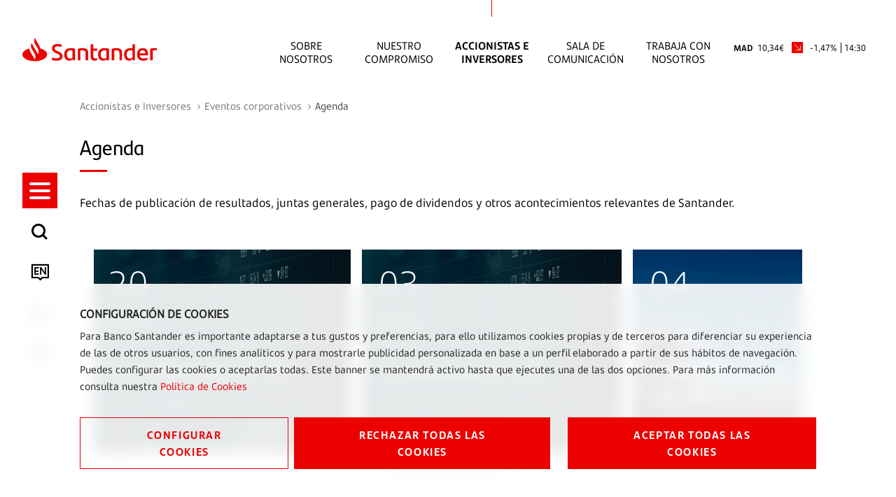

--- FILE ---
content_type: text/html;charset=UTF-8
request_url: https://www.santander.com/es/accionistas-e-inversores/eventos-corporativos/agenda
body_size: 17428
content:
<!DOCTYPE html><html lang="es"><head>
    
    
    <meta charset="UTF-8">
    <title>Agenda | Accionistas e Inversores | Banco Santander</title>
    
    <meta name="template" content="content-page">
    <meta name="description" content="Descubre las fechas de publicación de resultados, junta general, pago de dividendos y otros acontecimientos relevantes de Santander">
    <meta name="robots" content="index, follow">
    
    <meta name="viewport" content="width=device-width, maximum-scale=2, minimum-scale=1.0, initial-scale=1, shrink-to-fit=no">
    <meta http-equiv="X-UA-Compatible" content="IE=edge">
    <meta property="og:title" content="Agenda | Accionistas e Inversores | Banco Santander">
    <meta property="og:description" content="Descubre las fechas de publicación de resultados, junta general, pago de dividendos y otros acontecimientos relevantes de Santander">
    <meta property="og:image" content="https://www.santander.com/content/dam/santander-com/images/image-resources/backup-images/desktop/CGS_ElFaro_1_Desktop.jpg.transform/rendition-sm/image.jpg">
    <meta property="og:image:alt">
    <meta property="og:url" content="https://www.santander.com/es/accionistas-e-inversores/eventos-corporativos/agenda">
    <meta property="twitter:card" content="summary_large_image">
    <meta property="twitter:title" content="Agenda | Accionistas e Inversores | Banco Santander">
    <meta property="twitter:description" content="Descubre las fechas de publicación de resultados, junta general, pago de dividendos y otros acontecimientos relevantes de Santander">
    <meta name="google-site-verification" content="YxmFpPn2d-Xkccvvxh_KIJcLHeDb5TjElyvTzki-UiQ">
    
    <meta property="twitter:image" content="https://www.santander.com/content/dam/santander-com/images/image-resources/backup-images/desktop/CGS_ElFaro_1_Desktop.jpg.transform/rendition-sm/image.jpg">
    <meta property="twitter:image:alt">
    <meta property="common-lang-path" content="/accionistas-e-inversores/eventos-corporativos/agenda">
    <meta property="lang-copy" content="true">
    <meta property="adobe-target-flag" content="false">
    <meta itemprop="datePublished">
    <meta content="2020-06-01 15:06:42.391+0200" itemprop="dateModified">
    
<link rel="canonical" href="https://www.santander.com/es/accionistas-e-inversores/eventos-corporativos/agenda">
    <link rel="alternate" hreflang="x-default" href="https://www.santander.com/en/shareholders-and-investors/corporate-events/agenda">
    <link rel="alternate" hreflang="en" href="https://www.santander.com/en/shareholders-and-investors/corporate-events/agenda">

    
    
    <link rel="apple-touch-icon" sizes="180x180" href="/content/dam/santander-com/resources/favicon/apple-touch-icon.png">
    <link rel="apple-touch-icon" sizes="152x152" href="/content/dam/santander-com/resources/favicon/apple-touch-icon-152x152.png">
    <link rel="apple-touch-icon" sizes="120x120" href="/content/dam/santander-com/resources/favicon/apple-touch-icon-120x120.png">
    <link rel="icon" type="image/png" sizes="32x32" href="/content/dam/santander-com/resources/favicon/favicon-32x32.png">
    <link rel="icon" type="image/png" sizes="192x192" href="/content/dam/santander-com/resources/favicon/favicon-192x192.png">
    <link rel="icon" type="image/png" sizes="144x144" href="/content/dam/santander-com/resources/favicon/favicon-144x144.png">
    <link rel="icon" type="image/png" sizes="128x128" href="/content/dam/santander-com/resources/favicon/favicon-128x128.png">
    <link rel="icon" type="image/png" sizes="96x96" href="/content/dam/santander-com/resources/favicon/favicon-96x96.png">
    <link rel="icon" type="image/png" sizes="48x48" href="/content/dam/santander-com/resources/favicon/favicon-48x48.png">
    <link rel="icon" type="image/png" sizes="16x16" href="/content/dam/santander-com/resources/favicon/favicon-16x16.png">
    <link rel="manifest" href="/etc.clientlibs/santander-corporate/clientlibs/clientlib-site/resources/site.webmanifest">
    <link rel="mask-icon" href="/content/dam/santander-com/resources/favicon/mask-icon.svg" color="#ec0000">
    <link rel="icon" type="image/x-icon" href="/content/dam/santander-com/resources/favicon/favicon.ico">
    <meta name="msapplication-TileColor" content="#da532c">
    <meta name="theme-color" content="#ffffff">
    

    
    
<link rel="stylesheet" href="/etc.clientlibs/santander-corporate/clientlibs/clientlib-base.lc-dae724402afea2e37a64f9f2a39906bd-lc.min.css" type="text/css">





    
<link rel="stylesheet" href="/etc.clientlibs/santander-corporate/clientlibs/clientlib-site.lc-56d75ce17797cfa453b8975992817169-lc.min.css" type="text/css">





    








    
    
    

    

    
    
    

    
    
    
    
    
    
    
    
    
    
    
<style type="text/css" id="__tealiumGDPRecStyle">a{    color: #ec0000;    text-decoration: none;}*:before,*:after {    -webkit-box-sizing: border-box;    -moz-box-sizing   : border-box;    box-sizing        : border-box;}.clearfix:before,.clearfix:after,.dl-horizontal dd:before,.dl-horizontal dd:after,.container:before,.container:after,.container-fluid:before,.container-fluid:after,.row:before,.row:after,.form-horizontal .form-group:before,.form-horizontal .form-group:after,.btn-toolbar:before,.btn-toolbar:after,.btn-group-vertical>.btn-group:before,.btn-group-vertical>.btn-group:after,.nav:before,.nav:after,.navbar:before,.navbar:after,.navbar-header:before,.navbar-header:after,.navbar-collapse:before,.navbar-collapse:after,.pager:before,.pager:after,.panel-body:before,.panel-body:after,.modal-header:before,.modal-header:after,.modal-footer:before,.modal-footer:after {    display: table;    content: " ";}.modal {    position                  : fixed;    top                       : 0;    right                     : 0;    bottom                    : 0;    left                      : 0;    z-index                   : 1050;    display                   : none;    overflow                  : hidden;    -webkit-overflow-scrolling: touch;    outline                   : 0;}.modal-dialog {    position: relative;    width   : auto;    margin  : 10px;}.modal.in .modal-dialog {    -webkit-transform: translate(0, 0);    -ms-transform    : translate(0, 0);    -o-transform     : translate(0, 0);    transform        : translate(0, 0);}.modal-content {    position          : relative;    background-color  : #fff;    background-clip   : padding-box;    border            : 1px solid #999;    border            : 1px solid rgba(0, 0, 0, 0.2);    border-radius     : 6px;    -webkit-box-shadow: 0 3px 9px rgba(0, 0, 0, 0.5);    box-shadow        : 0 3px 9px rgba(0, 0, 0, 0.5);    outline           : 0;}.button {    font-family   : "SantanderHeadline-Bold";    font-size     : 14px;    text-transform: uppercase;    padding       : 14px 0;    width         : 100%;    margin-bottom : 17px;    box-shadow    : none;    letter-spacing: 1.6px;    line-height   : 23px;}.button.button__secondary {    color           : #ec0000;    background-color: transparent;    border          : 1px solid #ec0000;    position        : relative;    text-align      : center;}.button.button__denied {    color           : #ffffff;    background-color: #ec0000;    border          : 1px solid #ec0000;    position        : relative;    text-align      : center;}.button:active {     color           : #ec0000;    background-color: transparent;    border          : 1px solid #ec0000;    outline         : none;}.button:focus {     color           : #ec0000;    background-color: transparent;    border          : 1px solid #ec0000;    outline         : none;}.button.button__principal {    color           : #ffffff;    background-color: #ec0000;    border          : 1px solid #ec0000;    position        : relative;}.container-page {    max-width: 100%;    margin   : 0 16px;}.cookie-component:not(.author-mode) .alert-cookie {    position: fixed;    bottom  : 0;    left    : 0;    right   : 0;    z-index : 10;}.alert-cookie {    -ms-backdrop-filter    : blur(10px);    -webkit-backdrop-filter: blur(10px);    backdrop-filter        : blur(10px);    background-color       : rgba(255, 255, 255, 0.9);    padding                : 24px 0 0 0;}.alert-cookie .title {    margin-bottom: 8px;    font-size     : 14px;    font-weight   : bold;    line-height   : 20px;    color         : #222;    text-transform: uppercase;}.alert-cookie p {    margin-bottom: 16px;    font-size    : 14px;    line-height  : 24px;    color        : #222;}.alert-cookie .info {    font-size    : 14px;    line-height  : 20px;    color        : #767676;    margin-bottom: 17px;    display      : flex;    align-items  : center;}.alert-cookie .info .icon {    margin-right: 8px;    font-size   : 18px;}.icon-back:before {    content: "‹ ";}.modal-cookie {    -ms-backdrop-filter    : blur(10px);    -webkit-backdrop-filter: blur(10px);    backdrop-filter        : blur(10px);    background-color       : rgba(255, 255, 255, 0.9);    margin                 : 0 -16px;}.modal-body {    position: relative;    padding : 15px;}.modal-cookie .modal-content {    background-color: transparent;    border          : none;    padding         : 32px 0;    box-shadow      : none;}.modal-cookie .modal-header {    font-size     : 14px;    letter-spacing: 1.4px;    line-height   : 20px;    color         : #222;    text-transform: uppercase;    border        : none;}.modal-cookie .modal-header .icon {    color         : #EC0000;    font-size     : 24px;    padding-bottom: 4px;    padding-right : 8px;}.modal-cookie .modal-header .box-close {    display    : flex;    align-items: center;    cursor     : pointer;}.modal-cookie form {    margin-top   : 38px;    margin-bottom: 40px;}.modal-cookie .modal-content {    padding         : 48px;    border          : 1px solid #DEEDF2;    background-color: #fff;    box-shadow      : 0 0 16px 0 rgba(155, 195, 211, 0.2);    max-height: 872px;    overflow-y: scroll;}.modal-header {    border-bottom: solid 1px #DEEDF2;}.modal-cookie .text,.modal-cookie .dest {    font-family: "SantanderText-Regular";    font-size  : 14px;    line-height: 24px;    color      : #000000;    display    : block;}.modal-cookie .dest {    font-family: "SantanderText-Bold";    font-weight: bold;}.cookie-component .modal-cookie .text,.cookie-component .modal-cookie .dest {    font-family: "SantanderText-Regular";    font-size  : 14px;    line-height: 24px;    color      : #000000;    display    : block;}.cookie-component .modal-cookie .dest {    font-family: "SantanderText-Bold";}button,input,optgroup,select,textarea {    color : inherit;    font  : inherit;    margin: 0;}input {    line-height: normal;}input,button,select,textarea {    font-family: inherit;    font-size  : inherit;    line-height: inherit;}input.san-checkbox {    position: absolute;    opacity : 0;}input[type="checkbox"],input[type="radio"] {    -webkit-box-sizing: border-box;    -moz-box-sizing   : border-box;    box-sizing        : border-box;    padding           : 0;}input[type="radio"],input[type="checkbox"] {    margin     : 4px 0 0;    margin-top : 1px \9;    line-height: normal;}.cookie-component .title-block {    position: relative;}.cookie-component .title-block>* {    padding-bottom: 16px;    font-size     : 30px;}.title-block:after {    content   : "";    height    : 3px;    width     : 39px;    background: #ec0000;    position  : absolute;    bottom    : 0;    left      : 0;}input.san-checkbox+label {    position: relative;    cursor  : pointer;    padding : 0;}.modal-cookie label {    font-weight  : normal;    display      : flex;    margin-bottom: 16px;    align-items  : flex-start;}input.san-checkbox+label:before {    content     : '';    font-size   : 16px;    line-height : 30px;    margin-right: 16px;    min-width   : 30px;    min-height  : 30px;    max-width   : 30px;    max-height  : 30px;    color       : #ec0000;    border      : solid 1px #ec0000;    text-align  : center;}input.san-checkbox:disabled:checked+label:before {    color       : #767676;    border-color: #767676;}.modal-cookie input+label:before {    margin-top: 5px;}input.san-checkbox:checked+label:before {    content    : '✔';    font-family: 'icomoon';}.cookie-component .modal-cookie input+label:before {    margin-top: 5px;}.modal-header {    padding      : 15px;    border-bottom: 1px solid #e5e5e5;}.modal-cookie .modal-header {    font-family   : "SantanderHeadline-Regular";    font-size     : 14px;    letter-spacing: 1.4px;    line-height   : 20px;    color         : #000000;    text-transform: uppercase;    border        : none;}.cookie-component .modal-cookie .modal-header {    font-family   : "SantanderHeadline-Regular";    font-size     : 14px;    letter-spacing: 1.4px;    line-height   : 20px;    color         : #000000;    text-transform: uppercase;    border        : none;}.modal-footer {    padding   : 15px;    text-align: right;    border-top: 1px solid #e5e5e5;}.modal-cookie .modal-footer {    border: none;}@media (max-width: 1024px) {        .box-right {        order: 1;    }    .box-left {    order: 2;    display: flex;    flex-direction: column;    }        .button__config {        order: 2;    }    .button_denied {        order: 1;    }    .box-button {        display: flex;        flex-direction: column;    }}@media (min-width: 768px) {    .modal-dialog {        width : 600px;        margin: 30px auto;    }    .modal-content {        -webkit-box-shadow: 0 5px 15px rgba(0, 0, 0, 0.5);        box-shadow        : 0 5px 15px rgba(0, 0, 0, 0.5);    }    .modal-cookie .text,    .modal-cookie .dest {        font-size: 16px;    }    .cookie-component .modal-cookie .text,    .cookie-component .modal-cookie .dest {        font-size: 16px;    }    .alert-cookie {        padding: 32px 0;    }    .alert-cookie .title {        font-size  : 16px;        line-height: 23px;    }    .alert-cookie p {        margin-bottom: 32px;    }    .modal-cookie .modal-footer {        border-top : solid 1px #DEEDF2;        padding-top: 47px;        margin-top : 48px;    }    .cookie-component .modal-cookie .modal-header {        border-bottom: solid 1px #deedf2;    }}@media (min-width: 992px) {    .modal-lg {        width: 900px;    }}@media (min-width: 1024px) {    .button {        font-size   : 16px;        padding     : 11px 50px;        width       : auto;        margin-right: 8px;            }    .button:last-child {        margin-right: 0;    }    .box-left {   margin-right: 25px;    }    .container-page {        max-width: 1114px;        margin   : 0 114px;    }    .alert-cookie .box-button {        display        : flex;        align-items    : center;        justify-content: space-between;    }    .alert-cookie .box-button .box-left {        display: flex;        flex-direction: row;    }}@media (min-width: 1350px) {    .container-page {        margin: auto;    }    .button {        font-size   : 16px;        padding     : 11px 64px;    }}</style><meta rel="x-prerender-render-id" content="d7b560c1-4031-4a26-88ff-ad6db5a1f382" />
			<meta rel="x-prerender-render-at" content="2026-01-20T13:45:39.640Z" /><meta rel="x-prerender-request-id" content="d7b560c1-4031-4a26-88ff-ad6db5a1f382" />
      		<meta rel="x-prerender-request-at" content="2026-01-20T13:45:39.348Z" /><meta rel="x-prerender-request-id" content="d1cbccaf-fae5-4c1f-8e61-246a94ee7791" />
      		<meta rel="x-prerender-request-at" content="2026-01-22T15:53:34.582Z" /></head>
    <body class="page basicpage" id="page-92f8e4e19f" data-cmp-data-layer-enabled=""><img id="print-img" src="/content/dam/santander-com/resources/img/logo_letters.png">
        
        
        
            




            



            <div class="root responsivegrid">


<div class="aem-Grid aem-Grid--12 aem-Grid--default--12 ">
    
    <div class="header-xf experiencefragment aem-GridColumn aem-GridColumn--default--12">


     
    <div class="xfpage page basicpage">

    



<div class="xf-content-height">
    <div class="root responsivegrid">


<div class="aem-Grid aem-Grid--12 aem-Grid--default--12 ">
    
    <div class="responsivegrid aem-GridColumn aem-GridColumn--default--12">


<div class="aem-Grid aem-Grid--12 aem-Grid--default--12 ">
    
    <div class="header aem-GridColumn aem-GridColumn--default--12">
    
    
<link rel="stylesheet" href="/etc.clientlibs/santander-corporate/clientlibs/clientlib-components/clientlib-header.lc-77a368e3b008f0e6ba8a568ee809d4eb-lc.min.css" type="text/css">





<header>
    <input type="hidden" class="nameComponent" value="header">
    <div class="dialogText d-none"></div>
    <input type="hidden" id="sanRedirect" name="sanRedirect" value="banca online">
    <div class=" header-wrapper">
        <div class="header__redirector" id="redirectorMain">
            

    


            

    
        
    
    

        </div>
        <div class="header-container">
            <div class="header__logo">
                





  <a href="https://www.santander.com/es/home" class="header-logo__url" tabindex="1">
    <img src="/content/dam/santander-com/images/logo/santander-logo-positive.svg" alt="Banco Santander" class="header-logo__img">
  </a>


            </div>
            <div class="header-container-redirector">
                <div class="header__quicklinks">
                    

<ul class="header__quicklinks-container">
    <li class="header-quicklinks__item">
        <a href="https://www.santander.com/es/sobre-nosotros" class="header-quicklinks-item__text" target="_self" tabindex="2">
            Sobre Nosotros
        </a>
    </li>

    <li class="header-quicklinks__item">
        <a href="https://www.santander.com/es/nuestro-compromiso" class="header-quicklinks-item__text" target="_self" tabindex="3">
            Nuestro Compromiso
        </a>
    </li>

    <li class="header-quicklinks__item active">
        <a href="https://www.santander.com/es/accionistas-e-inversores" class="header-quicklinks-item__text" target="_self" tabindex="4">
            Accionistas e inversores
        </a>
    </li>

    <li class="header-quicklinks__item">
        <a href="https://www.santander.com/es/sala-de-comunicacion" class="header-quicklinks-item__text" target="_self" tabindex="5">
            Sala de comunicación
        </a>
    </li>

    <li class="header-quicklinks__item">
        <a href="https://www.santander.com/es/trabaja-con-nosotros" class="header-quicklinks-item__text" target="_self" tabindex="6">
            Trabaja con nosotros
        </a>
    </li>
</ul>
                    <!-- SDI include (path: /content/experience-fragments/santander_corporate/san-global/espa_ol/header---es/header-positive-es/_jcr_content/root/responsivegrid/header/header-corporate-shares-simple.content.nocache.html, resourceType: santander-corporate/components/content/commons/corporate-shares-simple) -->

    
    
<link rel="stylesheet" href="/etc.clientlibs/santander-corporate/clientlibs/clientlib-components/clientlib-corporate-shares-simple.lc-e9d464e965d7b029a093ccec07c9a7a0-lc.min.css" type="text/css">






<div class="corporate-shares-simple-uni" style="display: flex; visibility: visible;">
    <div class="corporate-shares-simple-wrapper" data-jsonpath="https://tools.eurolandir.com/tools/pricefeed/Santander/?market=madrid&amp;language=es&amp;longtime=1" data-path="/content/experience-fragments/santander_corporate/san-global/espa_ol/header---es/header-positive-es/jcr:content/root/responsivegrid/header/header-corporate-shares-simple">
        <a href="/es/accionistas-e-inversores/accion-santander" target="_self" class="" tabindex="7">
        	<span class="sr-only">Acción Santander</span>
            <span class="nombreCiu">MAD</span>
            <span class="dinero"><span class="cash">10,34</span><span class="simbolo">€</span></span> 
            <span class="flecha "><span class="icon icon-flechaNegativa-SAN"></span></span>
            <span class="porcentaje">-1,47%</span> 
            <span class="hora">14:30</span>
        </a>
    </div>
</div>

    
    






                </div>
            </div>
        </div>
    </div>
</header>

    
    





</div>
<div class="insert-html aem-GridColumn aem-GridColumn--default--12">
<div class="insert-html-component">
    
    
    
</div>

    
</div>

    
</div>
</div>

    
</div>
</div>

</div>
</div>

    
    
    




</div>
<div class="navigation-menu-xf experiencefragment aem-GridColumn aem-GridColumn--default--12">


     
    
    <div class="xfpage page basicpage">

    



<div class="xf-content-height">
    <div class="root responsivegrid">


<div class="aem-Grid aem-Grid--12 aem-Grid--default--12 ">
    
    <div class="responsivegrid aem-GridColumn aem-GridColumn--default--12">


<div class="aem-Grid aem-Grid--12 aem-Grid--default--12 ">
    
    <div class="navigation-menu aem-GridColumn aem-GridColumn--default--12">
    
    
<link rel="stylesheet" href="/etc.clientlibs/santander-corporate/clientlibs/clientlib-components/clientlib-navigation-menu.lc-d51e4e0689b510e89b8a7b3fa86697e9-lc.min.css" type="text/css">









    <div>

<div class="container-page">
    <input type="hidden" class="nameComponent" value="navigation-menu">
    <div class="dialogText d-none"></div>
    <div class="search-box-wrapper">
        
        
        <input type="hidden" id="pathSearchPageMenu" name="pathSearchPageMenu" value="https://www.santander.com/es/resultados-de-busqueda">
        <div class="container-page">
            <div class="search-box">
                <input class="search-box-input" type="text" name="search-box" aria-label="¿En qué podemos ayudarte?" placeholder="¿En qué podemos ayudarte?" tabindex="8">
                <span class="icon icon-search" aria-label="Buscar"></span>
            </div>
            <div class="search-box-info">
                <span class="search-box-info-text">
                    Introduce al menos
                    <b> dos caracteres</b>
                     para realizar la búsqueda.
                </span>
            </div>
            <div class="search-box-loader">
               
                <div id="lottie-search" aria-hidden="true"><svg xmlns="http://www.w3.org/2000/svg" viewBox="0 0 64 32" width="64" height="32" preserveAspectRatio="xMidYMid meet" style="width: 100%; height: 100%; transform: translate3d(0px, 0px, 0px);"><defs><clipPath id="__lottie_element_2"><rect width="64" height="32" x="0" y="0"></rect></clipPath></defs><g clip-path="url(#__lottie_element_2)"><g transform="matrix(1,0,0,1,32,16)" opacity="1" style="display: block;"><g opacity="1" transform="matrix(1,0,0,1,0,0)"><path stroke-linecap="round" stroke-linejoin="round" fill-opacity="0" stroke="rgb(236,0,0)" stroke-opacity="1" stroke-width="2" d=" M8.993000030517578,12.467000007629395 C6.2270002365112305,13.154999732971191 3.187999963760376,13.53499984741211 0,13.53499984741211 C-12.754739761352539,13.535228729248047 -23.12641716003418,7.538201332092285 -23.12641716003418,0 C-23.125999450683594,-3.6600000858306885 -20.680999755859375,-6.956999778747559 -16.704999923706055,-9.380000114440918"></path></g></g></g></svg></div>
            </div>
            <div class="search-box-results">
                <span class="sb-results-title-ok"> RESULTADOS SUGERIDOS</span>
                <span class="sb-results-title-ko"> NO HAY RESULTADOS SUGERIDOS</span>
                <div class="traveling-results">
                </div>
                <div class="sb-button-container">
                    <a class="sb-button button button__secondary" href="https://www.santander.com/es/resultados-de-busqueda" rel="nofollow" tabindex="9">
                        VER TODOS LOS RESULTADOS</a>
                </div>
            </div>
        </div>
    </div>
</div>
<nav class="menu-lateral " role="navigation">
    <input type="hidden" id="backLiteral" name="filterType" value="Atrás">
    <input type="hidden" id="knowMoreLiteral" name="nameDocuments" value="Conocer más">
    <!-- <nav aria-label="Accesos rápidos" tabindex="-1" > -->
        <ul class="menu-level1" role="none" aria-label="Accesos rápidos" style="margin-top: -175.5px;">
            
                
                    <li class="mandatory" role="listitem">
                        <a href="https://www.santander.com/es/home" title="" aria-label="Ir a la página de inicio" tabindex="10">
                        
                            <span class="icon icon-llama logo-menu">
                            <span class="text-acce">Santander</span>
                            </span>
                        
                        
                        </a>
                    </li>
                
            <!-- HAMBURGER MENU / REQUIRED OPTION -->
            <li class="icon-menu-lat mandatory" role="listitem" tabindex="11">
                <div class="hamburger" role="button" tabindex="0" aria-label="Menú">
                    <div class="hamburger-box">
                        <div class="hamburger-inner">
                            <span class="text-acce">Menú</span>
                        </div>
                    </div>
                </div>
            </li>
            <!-- SEARCH / REQUIRED OPTION -->
            <li role="listitem" tabindex="12" class="mandatory search-enter" aria-label="Buscador">
                <span class="icon icon-search">
                    <span class="text-acce">Buscador</span>
                </span>
            </li>
            <!-- LANGUAGE / REQUIRED OPTION -->
            <li class="lenguage mandatory change-lenguage" aria-label="Cambio de idioma" role="listitem" tabindex="13">
                
                    <input type="hidden" name="targetPathValue" value="https://www.santander.com/en/shareholders-and-investors/corporate-events/agenda">
                    <a role="button" aria-label="English">
                        <span id="en" class="icon-en text-lenguage"></span>
                        </a><a href="https://www.santander.com/en/shareholders-and-investors/corporate-events/agenda" class="text-acce">
                            agenda
                        </a>
                        

                    
                
            </li>
            
                <li role="listitem" aria-label="Acciones" tabindex="16">
                    <span class="icon icon-stock">
                        <span class="text-acce">Acciones</span>
                    </span>
                </li>
            
            
                <li role="listitem" aria-label="Compartir" tabindex="17">
                    <span class="icon icon-share">
                        <span class="text-acce">Compartir</span>
                    </span>
                </li>
            
            
        </ul>
    <!-- </nav> -->
    <div class="menu-level2">
        <div class="block-level">
            <!--   <div class="lenguage">
        <sly data-sly-list.mylanguage="com.santander.corporate.core.models.components.navigationmenu.MenuLanguageDTOHeritance@37252f8f">
          <a href=" " title="" >
            <span class="icon icon-language"></span>
            <span id="" class="text-lenguage"></span>
          </a>
        </sly>
      </div> -->
            <div class="menu-wrapper button-banca">
                <div class="menu-container-redirector">
                    <div class="menu__redirector" style="display: initial;">
                        <!-- <sly data-sly-resource="menu-redirection.menu-redirector"></sly> -->
                        

    
    

    



<div class="xf-content-height">
    <div class="root responsivegrid">


<div class="aem-Grid aem-Grid--12 aem-Grid--default--12 ">
    
    <div class="responsivegrid aem-GridColumn aem-GridColumn--default--12">


<div class="aem-Grid aem-Grid--12 aem-Grid--default--12 ">
    
    <div class="redirector aem-GridColumn aem-GridColumn--default--12">

<div class="dropdown-wrapper">
    <div class="btn-group dropdown__container dropdown__container--filter menu-redirector__item">
        <a class="btn menu-redirector-item--cookie" href="" target="_blank" rel="noopener noreferrer">banca online</a>
        <button class="btn dropdown-toggle dropdownMenu" data-toggle="dropdown" aria-label="button-redirector">
            <span class="icon icon-down"></span>
        </button>
        <div class="dropdown-menu dropdown__items" role="menu" aria-label="dropdownMenu">
            <a href="https://www.santander.de/privatkunden/" target="_blank" rel="noopener noreferrer" class="menu-redirector__item"><img src="/content/dam/santander-com/paises/germany.png.transform/rendition-xs/image.png" alt="" class="menu-redirector-item__img"><span>Alemania</span></a>
        
            <a href="https://www.santander.com.ar/banco/online/personas" target="_blank" rel="noopener noreferrer" class="menu-redirector__item"><img src="/content/dam/santander-com/paises/argentina.png.transform/rendition-xs/image.png" alt="" class="menu-redirector-item__img"><span>Argentina</span></a>
        
            <a href="https://www.santander.com.br/" target="_blank" rel="noopener noreferrer" class="menu-redirector__item"><img src="/content/dam/santander-com/paises/brazil.png.transform/rendition-xs/image.png" alt="" class="menu-redirector-item__img"><span>Brasil</span></a>
        
            <a href="https://banco.santander.cl/personas" target="_blank" rel="noopener noreferrer" class="menu-redirector__item"><img src="/content/dam/santander-com/paises/chile.png.transform/rendition-xs/image.png" alt="" class="menu-redirector-item__img"><span>Chile</span></a>
        
            <a href="https://www.bancosantander.es/particulares" target="_blank" rel="noopener noreferrer" class="menu-redirector__item"><img src="/content/dam/santander-com/paises/spain.png.transform/rendition-xs/image.png" alt="" class="menu-redirector-item__img"><span>España</span></a>
        
            <a href="https://www.santanderbank.com/" target="_blank" rel="noopener noreferrer" class="menu-redirector__item"><img src="/content/dam/santander-com/paises/united-states.png.transform/rendition-xs/image.png" alt="" class="menu-redirector-item__img"><span>Estados Unidos</span></a>
        
            <a href="https://www.santander.com.mx/index.html" target="_blank" rel="noopener noreferrer" class="menu-redirector__item"><img src="/content/dam/santander-com/paises/mexico.png.transform/rendition-xs/image.png" alt="" class="menu-redirector-item__img"><span>México</span></a>
        
            <a href="https://www.santander.com.pe/" target="_blank" rel="noopener noreferrer" class="menu-redirector__item"><img src="/content/dam/santander-com/paises/peru.png.transform/rendition-xs/image.png" alt="" class="menu-redirector-item__img"><span>Perú</span></a>
        
            <a href="https://www.santander.pl/klient-indywidualny" target="_blank" rel="noopener noreferrer" class="menu-redirector__item"><img src="/content/dam/santander-com/paises/poland.png.transform/rendition-xs/image.png" alt="" class="menu-redirector-item__img"><span>Polonia</span></a>
        
            <a href="https://www.santander.pt/" target="_blank" rel="noopener noreferrer" class="menu-redirector__item"><img src="/content/dam/santander-com/paises/portugal.png.transform/rendition-xs/image.png" alt="" class="menu-redirector-item__img"><span>Portugal</span></a>
        
            <a href="https://www.santander.co.uk/" target="_blank" rel="noopener noreferrer" class="menu-redirector__item"><img src="/content/dam/santander-com/paises/united-kingdom.png.transform/rendition-xs/image.png" alt="" class="menu-redirector-item__img"><span>Reino Unido</span></a>
        
            <a href="https://www.santander.com.uy/" target="_blank" rel="noopener noreferrer" class="menu-redirector__item"><img src="/content/dam/santander-com/paises/uruguay.png.transform/rendition-xs/image.png" alt="" class="menu-redirector-item__img"><span>Uruguay</span></a>
        
            <a href="https://www.santander.com/es/sobre-nosotros/servicios-financieros" target="_blank" rel="noopener noreferrer" class="menu-redirector__item"><img src="/content/dam/santander-com/paises/san-logo.png.transform/rendition-xs/image.png" alt="" class="menu-redirector-item__img"><span>Directorio</span></a>
        </div>
    </div>
</div>
</div>

    
</div>
</div>

    
</div>
</div>

</div>


                    </div>
                </div>
            </div>
            <nav class="cmp-navigation ps" role="navigation" itemscope="" itemtype="http://schema.org/SiteNavigationElement" style="align-items: center;">
    <ul class="cmp-navigation__group">
        

    <li class="cmp-navigation__item cmp-navigation__item--level-0 ">
        
    

    <a href="https://www.santander.com/es/home" title="Home" aria-label="page-https://www.santander.com/es/home" class="cmp-navigation__item-link" tabindex="-1">Home</a>

        
    </li>

    
        

    <li class="cmp-navigation__item cmp-navigation__item--level-0 children-ul">
        
    

    <a href="https://www.santander.com/es/sobre-nosotros" title="Sobre Nosotros" aria-label="page-https://www.santander.com/es/sobre-nosotros" class="cmp-navigation__item-link width100" tabindex="-1">Sobre Nosotros</a>

        
    <ul class="cmp-navigation__group">
        

    <li class="cmp-navigation__item cmp-navigation__item--level-1 ">
        
    

    <a href="https://www.santander.com/es/sobre-nosotros/principales-datos" title="Principales datos" aria-label="page-https://www.santander.com/es/sobre-nosotros/principales-datos" class="cmp-navigation__item-link" tabindex="-1">Principales datos</a>

        
    </li>

    
        

    <li class="cmp-navigation__item cmp-navigation__item--level-1 ">
        
    

    <a href="https://www.santander.com/es/sobre-nosotros/nuestro-modelo" title="Nuestro modelo" aria-label="page-https://www.santander.com/es/sobre-nosotros/nuestro-modelo" class="cmp-navigation__item-link" tabindex="-1">Nuestro modelo</a>

        
    </li>

    
        

    <li class="cmp-navigation__item cmp-navigation__item--level-1 ">
        
    

    <a href="https://www.santander.com/es/sobre-nosotros/nuestra-cultura" title="Nuestra cultura " aria-label="page-https://www.santander.com/es/sobre-nosotros/nuestra-cultura" class="cmp-navigation__item-link" tabindex="-1">Nuestra cultura </a>

        
    </li>

    
        

    <li class="cmp-navigation__item cmp-navigation__item--level-1 ">
        
    

    <a href="https://www.santander.com/es/sobre-nosotros/nuestra-marca" title="Nuestra marca" aria-label="page-https://www.santander.com/es/sobre-nosotros/nuestra-marca" class="cmp-navigation__item-link" tabindex="-1">Nuestra marca</a>

        
    </li>

    
        

    <li class="cmp-navigation__item cmp-navigation__item--level-1 ">
        
    

    <a href="https://www.santander.com/es/sobre-nosotros/nuestro-consejo" title="Nuestro Consejo" aria-label="page-https://www.santander.com/es/sobre-nosotros/nuestro-consejo" class="cmp-navigation__item-link" tabindex="-1">Nuestro Consejo</a>

        
    </li>

    
        

    <li class="cmp-navigation__item cmp-navigation__item--level-1 ">
        
    

    <a href="https://www.santander.com/es/sobre-nosotros/nuestra-historia" title="Nuestra historia" aria-label="page-https://www.santander.com/es/sobre-nosotros/nuestra-historia" class="cmp-navigation__item-link" tabindex="-1">Nuestra historia</a>

        
    </li>

    <div class="text-header-level"><div class="title-block-level"></div><p class="description-block-level"></p> <a class="more-information" href="https://www.santander.com/es/sobre-nosotros" title=""><span class="text-link">Conocer más</span><span class="icon icon-navigate-link"></span></a></div></ul>

    </li>

    
        

    <li class="cmp-navigation__item cmp-navigation__item--level-0 children-ul">
        
    

    <a href="https://www.santander.com/es/nuestro-compromiso" title="Nuestro Compromiso" aria-label="page-https://www.santander.com/es/nuestro-compromiso" class="cmp-navigation__item-link width100" tabindex="-1">Nuestro Compromiso</a>

        
    <ul class="cmp-navigation__group">
        

    <li class="cmp-navigation__item cmp-navigation__item--level-1 children-ul">
        
    

    <a href="https://www.santander.com/es/nuestro-compromiso/sostenibilidad" title="Sostenibilidad " aria-label="page-https://www.santander.com/es/nuestro-compromiso/sostenibilidad" class="cmp-navigation__item-link width100" tabindex="-1">Sostenibilidad </a>

        
    <ul class="cmp-navigation__group">
        

    <li class="cmp-navigation__item cmp-navigation__item--level-2 ">
        
    

    <a href="https://www.santander.com/es/nuestro-compromiso/sostenibilidad/clima-nuestro-plan-de-transicion" title="Clima, nuestro plan de transición" aria-label="page-https://www.santander.com/es/nuestro-compromiso/sostenibilidad/clima-nuestro-plan-de-transicion" class="cmp-navigation__item-link" tabindex="-1">Clima, nuestro plan de transición</a>

        
    </li>

    
        

    <li class="cmp-navigation__item cmp-navigation__item--level-2 ">
        
    

    <a href="https://www.santander.com/es/nuestro-compromiso/sostenibilidad/apoyo-a-la-comunidad" title="Apoyo a la comunidad" aria-label="page-https://www.santander.com/es/nuestro-compromiso/sostenibilidad/apoyo-a-la-comunidad" class="cmp-navigation__item-link" tabindex="-1">Apoyo a la comunidad</a>

        
    </li>

    
        

    <li class="cmp-navigation__item cmp-navigation__item--level-2 ">
        
    

    <a href="https://www.santander.com/es/nuestro-compromiso/sostenibilidad/informes" title="Informes" aria-label="page-https://www.santander.com/es/nuestro-compromiso/sostenibilidad/informes" class="cmp-navigation__item-link" tabindex="-1">Informes</a>

        
    </li>

    <div class="text-header-level"><a href="#" title="" class="back-menu" aria-labelledby="title-0"><span class="icon icon-back"></span><span class="texto-back-menu"></span><span class="texto-back-menu-hid" id="title-0">Regresar</span></a><div class="title-block-level h3"></div><div class="description-block-level"></div><a href="https://www.santander.com/es/nuestro-compromiso/sostenibilidad" class="more-information" title="" aria-labelledby="text-link-0"><span class="text-link" id="text-link-0">Conocer más</span><span class="icon icon-navigate-link"></span></a></div></ul>

    </li>

    
        

    <li class="cmp-navigation__item cmp-navigation__item--level-1 children-ul">
        
    

    <a href="https://www.santander.com/es/nuestro-compromiso/educacion-empleabilidad-y-emprendimiento" title="Educación, empleabilidad y emprendimiento" aria-label="page-https://www.santander.com/es/nuestro-compromiso/educacion-empleabilidad-y-emprendimiento" class="cmp-navigation__item-link width100" tabindex="-1">Educación, empleabilidad y emprendimiento</a>

        
    <ul class="cmp-navigation__group">
        

    <li class="cmp-navigation__item cmp-navigation__item--level-2 ">
        
    

    <a href="https://www.santander.com/es/nuestro-compromiso/educacion-empleabilidad-y-emprendimiento/educacion" title="Educación" aria-label="page-https://www.santander.com/es/nuestro-compromiso/educacion-empleabilidad-y-emprendimiento/educacion" class="cmp-navigation__item-link" tabindex="-1">Educación</a>

        
    </li>

    
        

    <li class="cmp-navigation__item cmp-navigation__item--level-2 ">
        
    

    <a href="https://www.santander.com/es/nuestro-compromiso/educacion-empleabilidad-y-emprendimiento/empleabilidad" title="Empleabilidad" aria-label="page-https://www.santander.com/es/nuestro-compromiso/educacion-empleabilidad-y-emprendimiento/empleabilidad" class="cmp-navigation__item-link" tabindex="-1">Empleabilidad</a>

        
    </li>

    
        

    <li class="cmp-navigation__item cmp-navigation__item--level-2 ">
        
    

    <a href="https://www.santander.com/es/nuestro-compromiso/educacion-empleabilidad-y-emprendimiento/emprendimiento" title="Emprendimiento" aria-label="page-https://www.santander.com/es/nuestro-compromiso/educacion-empleabilidad-y-emprendimiento/emprendimiento" class="cmp-navigation__item-link" tabindex="-1">Emprendimiento</a>

        
    </li>

    <div class="text-header-level"><a href="#" title="" class="back-menu" aria-labelledby="title-1"><span class="icon icon-back"></span><span class="texto-back-menu"></span><span class="texto-back-menu-hid" id="title-1">Regresar</span></a><div class="title-block-level h3"></div><div class="description-block-level"></div><a href="https://www.santander.com/es/nuestro-compromiso/educacion-empleabilidad-y-emprendimiento" class="more-information" title="" aria-labelledby="text-link-1"><span class="text-link" id="text-link-1">Conocer más</span><span class="icon icon-navigate-link"></span></a></div></ul>

    </li>

    
        

    <li class="cmp-navigation__item cmp-navigation__item--level-1 ">
        
    

    <a href="https://www.santander.com/es/nuestro-compromiso/politicas-e-iniciativas" title="Políticas e Iniciativas" aria-label="page-https://www.santander.com/es/nuestro-compromiso/politicas-e-iniciativas" class="cmp-navigation__item-link" tabindex="-1">Políticas e Iniciativas</a>

        
    </li>

    <div class="text-header-level"><div class="title-block-level"></div><p class="description-block-level"></p> <a class="more-information" href="https://www.santander.com/es/nuestro-compromiso" title=""><span class="text-link">Conocer más</span><span class="icon icon-navigate-link"></span></a></div></ul>

    </li>

    
        

    <li class="cmp-navigation__item cmp-navigation__item--level-0 cmp-navigation__item--active children-ul">
        
    

    <a href="https://www.santander.com/es/accionistas-e-inversores" title="Accionistas e Inversores" aria-label="page-https://www.santander.com/es/accionistas-e-inversores" aria-current="page" class="cmp-navigation__item-link active width100" tabindex="-1">Accionistas e Inversores</a>

        
    <ul class="cmp-navigation__group actived" style="margin-left: 0px; left: 30%;">
        

    <li class="cmp-navigation__item cmp-navigation__item--level-1 children-ul">
        
    

    <a href="https://www.santander.com/es/accionistas-e-inversores/accion-santander" title="Acción Santander" aria-label="page-https://www.santander.com/es/accionistas-e-inversores/accion-santander" class="cmp-navigation__item-link width100" tabindex="-1">Acción Santander</a>

        
    <ul class="cmp-navigation__group">
        

    <li class="cmp-navigation__item cmp-navigation__item--level-2 ">
        
    

    <a href="https://www.santander.com/es/accionistas-e-inversores/accion-santander/cotizacion" title="Cotización" aria-label="page-https://www.santander.com/es/accionistas-e-inversores/accion-santander/cotizacion" class="cmp-navigation__item-link" tabindex="-1">Cotización</a>

        
    </li>

    
        

    <li class="cmp-navigation__item cmp-navigation__item--level-2 ">
        
    

    <a href="https://www.santander.com/es/accionistas-e-inversores/accion-santander/remuneracion-al-accionista" title="Remuneración al accionista" aria-label="page-https://www.santander.com/es/accionistas-e-inversores/accion-santander/remuneracion-al-accionista" class="cmp-navigation__item-link" tabindex="-1">Remuneración al accionista</a>

        
    </li>

    
        

    <li class="cmp-navigation__item cmp-navigation__item--level-2 ">
        
    

    <a href="https://www.santander.com/es/accionistas-e-inversores/accion-santander/presencia-en-los-indices" title="Presencia en los índices" aria-label="page-https://www.santander.com/es/accionistas-e-inversores/accion-santander/presencia-en-los-indices" class="cmp-navigation__item-link" tabindex="-1">Presencia en los índices</a>

        
    </li>

    
        

    <li class="cmp-navigation__item cmp-navigation__item--level-2 ">
        
    

    <a href="https://www.santander.com/es/accionistas-e-inversores/accion-santander/cobertura-de-analistas" title="Cobertura de analistas" aria-label="page-https://www.santander.com/es/accionistas-e-inversores/accion-santander/cobertura-de-analistas" class="cmp-navigation__item-link" tabindex="-1">Cobertura de analistas</a>

        
    </li>

    
        

    <li class="cmp-navigation__item cmp-navigation__item--level-2 ">
        
    

    <a href="https://www.santander.com/es/accionistas-e-inversores/accion-santander/consenso-de-analistas" title="Consenso de analistas" aria-label="page-https://www.santander.com/es/accionistas-e-inversores/accion-santander/consenso-de-analistas" class="cmp-navigation__item-link" tabindex="-1">Consenso de analistas</a>

        
    </li>

    
        

    <li class="cmp-navigation__item cmp-navigation__item--level-2 ">
        
    

    <a href="https://www.santander.com/es/accionistas-e-inversores/accion-santander/operaciones-de-capital" title="Operaciones de capital" aria-label="page-https://www.santander.com/es/accionistas-e-inversores/accion-santander/operaciones-de-capital" class="cmp-navigation__item-link" tabindex="-1">Operaciones de capital</a>

        
    </li>

    
        

    <li class="cmp-navigation__item cmp-navigation__item--level-2 ">
        
    

    <a href="https://www.santander.com/es/accionistas-e-inversores/accion-santander/distribucion-del-capital-social" title="Distribución del capital social" aria-label="page-https://www.santander.com/es/accionistas-e-inversores/accion-santander/distribucion-del-capital-social" class="cmp-navigation__item-link" tabindex="-1">Distribución del capital social</a>

        
    </li>

    <div class="text-header-level"><a href="#" title="" class="back-menu" aria-labelledby="title-2"><span class="icon icon-back"></span><span class="texto-back-menu">Accionistas e Inversores</span><span class="texto-back-menu-hid" id="title-2">Regresar</span></a><div class="title-block-level h3"></div><div class="description-block-level"></div><a href="https://www.santander.com/es/accionistas-e-inversores/accion-santander" class="more-information" title="" aria-labelledby="text-link-2"><span class="text-link" id="text-link-2">Conocer más</span><span class="icon icon-navigate-link"></span></a></div></ul>

    </li>

    
        

    <li class="cmp-navigation__item cmp-navigation__item--level-1 children-ul">
        
    

    <a href="https://www.santander.com/es/accionistas-e-inversores/informacion-economico-financiera" title="Información económico-financiera" aria-label="page-https://www.santander.com/es/accionistas-e-inversores/informacion-economico-financiera" class="cmp-navigation__item-link width100" tabindex="-1">Información económico-financiera</a>

        
    <ul class="cmp-navigation__group">
        

    <li class="cmp-navigation__item cmp-navigation__item--level-2 ">
        
    

    <a href="https://www.santander.com/es/accionistas-e-inversores/informacion-economico-financiera/informacion-relevante" title="Información Relevante" aria-label="page-https://www.santander.com/es/accionistas-e-inversores/informacion-economico-financiera/informacion-relevante" class="cmp-navigation__item-link" tabindex="-1">Información Relevante</a>

        
    </li>

    
        

    <li class="cmp-navigation__item cmp-navigation__item--level-2 ">
        
    

    <a href="https://www.santander.com/es/accionistas-e-inversores/informacion-economico-financiera/resultados-trimestrales" title="Resultados trimestrales" aria-label="page-https://www.santander.com/es/accionistas-e-inversores/informacion-economico-financiera/resultados-trimestrales" class="cmp-navigation__item-link" tabindex="-1">Resultados trimestrales</a>

        
    </li>

    
        

    <li class="cmp-navigation__item cmp-navigation__item--level-2 ">
        
    

    <a href="https://www.santander.com/es/accionistas-e-inversores/informacion-economico-financiera/informe-trimestral-de-accionistas" title="Informe trimestral de accionistas" aria-label="page-https://www.santander.com/es/accionistas-e-inversores/informacion-economico-financiera/informe-trimestral-de-accionistas" class="cmp-navigation__item-link" tabindex="-1">Informe trimestral de accionistas</a>

        
    </li>

    
        

    <li class="cmp-navigation__item cmp-navigation__item--level-2 ">
        
    

    <a href="https://www.santander.com/es/accionistas-e-inversores/informacion-economico-financiera/informe-anual" title="Informe Anual" aria-label="page-https://www.santander.com/es/accionistas-e-inversores/informacion-economico-financiera/informe-anual" class="cmp-navigation__item-link" tabindex="-1">Informe Anual</a>

        
    </li>

    
        

    <li class="cmp-navigation__item cmp-navigation__item--level-2 ">
        
    

    <a href="https://www.santander.com/es/accionistas-e-inversores/informacion-economico-financiera/informe-con-relevancia-prudencial--pilar-iii-" title="Informe con relevancia prudencial (Pilar 3)" aria-label="page-https://www.santander.com/es/accionistas-e-inversores/informacion-economico-financiera/informe-con-relevancia-prudencial--pilar-iii-" class="cmp-navigation__item-link" tabindex="-1">Informe con relevancia prudencial (Pilar 3)</a>

        
    </li>

    
        

    <li class="cmp-navigation__item cmp-navigation__item--level-2 ">
        
    

    <a href="https://www.santander.com/es/accionistas-e-inversores/informacion-economico-financiera/informacion-para-otros-organismos-reguladores" title="Información para otros organismos reguladores" aria-label="page-https://www.santander.com/es/accionistas-e-inversores/informacion-economico-financiera/informacion-para-otros-organismos-reguladores" class="cmp-navigation__item-link" tabindex="-1">Información para otros organismos reguladores</a>

        
    </li>

    
        

    <li class="cmp-navigation__item cmp-navigation__item--level-2 ">
        
    

    <a href="https://www.santander.com/es/accionistas-e-inversores/informacion-economico-financiera/informacion-sobre-tlac" title="Información sobre TLAC" aria-label="page-https://www.santander.com/es/accionistas-e-inversores/informacion-economico-financiera/informacion-sobre-tlac" class="cmp-navigation__item-link" tabindex="-1">Información sobre TLAC</a>

        
    </li>

    <div class="text-header-level"><a href="#" title="" class="back-menu" aria-labelledby="title-3"><span class="icon icon-back"></span><span class="texto-back-menu">Accionistas e Inversores</span><span class="texto-back-menu-hid" id="title-3">Regresar</span></a><div class="title-block-level h3"></div><div class="description-block-level"></div><a href="https://www.santander.com/es/accionistas-e-inversores/informacion-economico-financiera" class="more-information" title="" aria-labelledby="text-link-3"><span class="text-link" id="text-link-3">Conocer más</span><span class="icon icon-navigate-link"></span></a></div></ul>

    </li>

    
        

    <li class="cmp-navigation__item cmp-navigation__item--level-1 children-ul">
        
    

    <a href="https://www.santander.com/es/accionistas-e-inversores/renta-fija" title="Renta Fija" aria-label="page-https://www.santander.com/es/accionistas-e-inversores/renta-fija" class="cmp-navigation__item-link width100" tabindex="-1">Renta Fija</a>

        
    <ul class="cmp-navigation__group">
        

    <li class="cmp-navigation__item cmp-navigation__item--level-2 ">
        
    

    <a href="https://www.santander.com/es/accionistas-e-inversores/renta-fija/presentaciones-de-renta-fija" title="Presentaciones de renta fija" aria-label="page-https://www.santander.com/es/accionistas-e-inversores/renta-fija/presentaciones-de-renta-fija" class="cmp-navigation__item-link" tabindex="-1">Presentaciones de renta fija</a>

        
    </li>

    
        

    <li class="cmp-navigation__item cmp-navigation__item--level-2 ">
        
    

    <a href="https://www.santander.com/es/accionistas-e-inversores/renta-fija/ratings" title="Ratings" aria-label="page-https://www.santander.com/es/accionistas-e-inversores/renta-fija/ratings" class="cmp-navigation__item-link" tabindex="-1">Ratings</a>

        
    </li>

    
        

    <li class="cmp-navigation__item cmp-navigation__item--level-2 ">
        
    

    <a href="https://www.santander.com/es/accionistas-e-inversores/renta-fija/emisiones-de-deuda" title="Emisiones de deuda" aria-label="page-https://www.santander.com/es/accionistas-e-inversores/renta-fija/emisiones-de-deuda" class="cmp-navigation__item-link" tabindex="-1">Emisiones de deuda</a>

        
    </li>

    
        

    <li class="cmp-navigation__item cmp-navigation__item--level-2 ">
        
    

    <a href="https://www.santander.com/es/accionistas-e-inversores/renta-fija/programas" title="Programas" aria-label="page-https://www.santander.com/es/accionistas-e-inversores/renta-fija/programas" class="cmp-navigation__item-link" tabindex="-1">Programas</a>

        
    </li>

    
        

    <li class="cmp-navigation__item cmp-navigation__item--level-2 ">
        
    

    <a href="https://www.santander.com/es/accionistas-e-inversores/renta-fija/titulizacion" title="Titulización" aria-label="page-https://www.santander.com/es/accionistas-e-inversores/renta-fija/titulizacion" class="cmp-navigation__item-link" tabindex="-1">Titulización</a>

        
    </li>

    
        

    <li class="cmp-navigation__item cmp-navigation__item--level-2 ">
        
    

    <a href="https://www.santander.com/es/accionistas-e-inversores/renta-fija/estados-financieros-de-sociedades-emisoras" title="Estados Financieros de Sociedades Emisoras" aria-label="page-https://www.santander.com/es/accionistas-e-inversores/renta-fija/estados-financieros-de-sociedades-emisoras" class="cmp-navigation__item-link" tabindex="-1">Estados Financieros de Sociedades Emisoras</a>

        
    </li>

    
        

    <li class="cmp-navigation__item cmp-navigation__item--level-2 ">
        
    

    <a href="https://www.santander.com/es/accionistas-e-inversores/renta-fija/registro-de-valores-de-emisora-santander-espana-sa-unipersonal" title="Registro de Valores de Emisora Santander España SA unipersonal" aria-label="page-https://www.santander.com/es/accionistas-e-inversores/renta-fija/registro-de-valores-de-emisora-santander-espana-sa-unipersonal" class="cmp-navigation__item-link" tabindex="-1">Registro de Valores de Emisora Santander España SA unipersonal</a>

        
    </li>

    <div class="text-header-level"><a href="#" title="" class="back-menu" aria-labelledby="title-4"><span class="icon icon-back"></span><span class="texto-back-menu">Accionistas e Inversores</span><span class="texto-back-menu-hid" id="title-4">Regresar</span></a><div class="title-block-level h3"></div><div class="description-block-level"></div><a href="https://www.santander.com/es/accionistas-e-inversores/renta-fija" class="more-information" title="" aria-labelledby="text-link-4"><span class="text-link" id="text-link-4">Conocer más</span><span class="icon icon-navigate-link"></span></a></div></ul>

    </li>

    
        

    <li class="cmp-navigation__item cmp-navigation__item--level-1 cmp-navigation__item--active children-ul">
        
    

    <a href="https://www.santander.com/es/accionistas-e-inversores/eventos-corporativos" title="Eventos corporativos" aria-label="page-https://www.santander.com/es/accionistas-e-inversores/eventos-corporativos" aria-current="page" class="cmp-navigation__item-link width100" tabindex="-1">Eventos corporativos</a>

        
    <ul class="cmp-navigation__group heigth100" style="margin-left: 0px; left: 100%;">
        

    <li class="cmp-navigation__item cmp-navigation__item--level-2 ">
        
    

    <a href="https://www.santander.com/es/accionistas-e-inversores/eventos-corporativos/junta-general-de-accionistas" title="Junta General de Accionistas" aria-label="page-https://www.santander.com/es/accionistas-e-inversores/eventos-corporativos/junta-general-de-accionistas" class="cmp-navigation__item-link" tabindex="-1">Junta General de Accionistas</a>

        
    </li>

    
        

    <li class="cmp-navigation__item cmp-navigation__item--level-2 ">
        
    

    <a href="https://www.santander.com/es/accionistas-e-inversores/eventos-corporativos/investor-day" title="Investor Day" aria-label="page-https://www.santander.com/es/accionistas-e-inversores/eventos-corporativos/investor-day" class="cmp-navigation__item-link" tabindex="-1">Investor Day</a>

        
    </li>

    
        

    <li class="cmp-navigation__item cmp-navigation__item--level-2 cmp-navigation__item--active ">
        
    

    <a href="https://www.santander.com/es/accionistas-e-inversores/eventos-corporativos/agenda" title="Agenda" aria-label="page-https://www.santander.com/es/accionistas-e-inversores/eventos-corporativos/agenda" aria-current="page" class="cmp-navigation__item-link" tabindex="-1">Agenda</a>

        
    </li>

    <div class="text-header-level"><a href="https://www.santander.com/es/accionistas-e-inversores/eventos-corporativos" title="" class="back-menu" aria-labelledby="title-5"><span class="icon icon-back"></span><span class="texto-back-menu">Accionistas e Inversores</span><span class="texto-back-menu-hid" id="title-5">Regresar</span></a><div class="title-block-level h3">Eventos corporativos</div><div class="description-block-level"></div><a href="https://www.santander.com/es/accionistas-e-inversores/eventos-corporativos" class="more-information" title="" aria-labelledby="text-link-5"><span class="text-link" id="text-link-5">Conocer más</span><span class="icon icon-navigate-link"></span></a></div></ul>

    </li>

    
        

    <li class="cmp-navigation__item cmp-navigation__item--level-1 children-ul">
        
    

    <a href="https://www.santander.com/es/accionistas-e-inversores/informacion-general" title="Información General" aria-label="page-https://www.santander.com/es/accionistas-e-inversores/informacion-general" class="cmp-navigation__item-link width100" tabindex="-1">Información General</a>

        
    <ul class="cmp-navigation__group">
        

    <li class="cmp-navigation__item cmp-navigation__item--level-2 ">
        
    

    <a href="https://www.santander.com/es/accionistas-e-inversores/informacion-general/esg-presentacion" title="ESG Presentación" aria-label="page-https://www.santander.com/es/accionistas-e-inversores/informacion-general/esg-presentacion" class="cmp-navigation__item-link" tabindex="-1">ESG Presentación</a>

        
    </li>

    
        

    <li class="cmp-navigation__item cmp-navigation__item--level-2 ">
        
    

    <a href="https://www.santander.com/es/accionistas-e-inversores/informacion-general/presentacion-institucional" title="Presentación institucional" aria-label="page-https://www.santander.com/es/accionistas-e-inversores/informacion-general/presentacion-institucional" class="cmp-navigation__item-link" tabindex="-1">Presentación institucional</a>

        
    </li>

    
        

    <li class="cmp-navigation__item cmp-navigation__item--level-2 ">
        
    

    <a href="https://www.santander.com/es/accionistas-e-inversores/informacion-general/informes-relacionados-con-el-clima" title="Informes relacionados con el clima" aria-label="page-https://www.santander.com/es/accionistas-e-inversores/informacion-general/informes-relacionados-con-el-clima" class="cmp-navigation__item-link" tabindex="-1">Informes relacionados con el clima</a>

        
    </li>

    
        

    <li class="cmp-navigation__item cmp-navigation__item--level-2 ">
        
    

    <a href="https://www.santander.com/es/accionistas-e-inversores/informacion-general/otras-presentaciones" title="Otras presentaciones" aria-label="page-https://www.santander.com/es/accionistas-e-inversores/informacion-general/otras-presentaciones" class="cmp-navigation__item-link" tabindex="-1">Otras presentaciones</a>

        
    </li>

    
        

    <li class="cmp-navigation__item cmp-navigation__item--level-2 ">
        
    

    <a href="https://www.santander.com/es/accionistas-e-inversores/informacion-general/contacto-para-accionistas" title="Contacto para accionistas" aria-label="page-https://www.santander.com/es/accionistas-e-inversores/informacion-general/contacto-para-accionistas" class="cmp-navigation__item-link" tabindex="-1">Contacto para accionistas</a>

        
    </li>

    
        

    <li class="cmp-navigation__item cmp-navigation__item--level-2 ">
        
    

    <a href="https://www.santander.com/es/accionistas-e-inversores/informacion-general/contacto-para-inversores" title="Contacto para inversores" aria-label="page-https://www.santander.com/es/accionistas-e-inversores/informacion-general/contacto-para-inversores" class="cmp-navigation__item-link" tabindex="-1">Contacto para inversores</a>

        
    </li>

    
        

    <li class="cmp-navigation__item cmp-navigation__item--level-2 ">
        
    

    <a href="https://www.santander.com/es/accionistas-e-inversores/informacion-general/documento-de-registro-universal" title="Documento de Registro Universal" aria-label="page-https://www.santander.com/es/accionistas-e-inversores/informacion-general/documento-de-registro-universal" class="cmp-navigation__item-link" tabindex="-1">Documento de Registro Universal</a>

        
    </li>

    
        

    <li class="cmp-navigation__item cmp-navigation__item--level-2 ">
        
    

    <a href="https://www.santander.com/es/accionistas-e-inversores/informacion-general/participaciones-significativas-y-autocartera" title="Participaciones significativas y autocartera" aria-label="page-https://www.santander.com/es/accionistas-e-inversores/informacion-general/participaciones-significativas-y-autocartera" class="cmp-navigation__item-link" tabindex="-1">Participaciones significativas y autocartera</a>

        
    </li>

    
        

    <li class="cmp-navigation__item cmp-navigation__item--level-2 ">
        
    

    <a href="https://www.santander.com/es/accionistas-e-inversores/informacion-general/oferta-de-adquisicion-de-banco-santander-mexico-feb-2023" title="Oferta de adquisición de Banco Santander México (febrero 2023)" aria-label="page-https://www.santander.com/es/accionistas-e-inversores/informacion-general/oferta-de-adquisicion-de-banco-santander-mexico-feb-2023" class="cmp-navigation__item-link" tabindex="-1">Oferta de adquisición de Banco Santander México (febrero 2023)</a>

        
    </li>

    
        

    <li class="cmp-navigation__item cmp-navigation__item--level-2 ">
        
    

    <a href="https://www.santander.com/es/accionistas-e-inversores/informacion-general/historico-operaciones-corporativas" title="Histórico operaciones corporativas" aria-label="page-https://www.santander.com/es/accionistas-e-inversores/informacion-general/historico-operaciones-corporativas" class="cmp-navigation__item-link" tabindex="-1">Histórico operaciones corporativas</a>

        
    </li>

    
        

    <li class="cmp-navigation__item cmp-navigation__item--level-2 ">
        
    

    <a href="https://www.santander.com/es/accionistas-e-inversores/informacion-general/preguntas-frecuentes" title="Preguntas frecuentes" aria-label="page-https://www.santander.com/es/accionistas-e-inversores/informacion-general/preguntas-frecuentes" class="cmp-navigation__item-link" tabindex="-1">Preguntas frecuentes</a>

        
    </li>

    <div class="text-header-level"><a href="#" title="" class="back-menu" aria-labelledby="title-6"><span class="icon icon-back"></span><span class="texto-back-menu">Accionistas e Inversores</span><span class="texto-back-menu-hid" id="title-6">Regresar</span></a><div class="title-block-level h3"></div><div class="description-block-level"></div><a href="https://www.santander.com/es/accionistas-e-inversores/informacion-general" class="more-information" title="" aria-labelledby="text-link-6"><span class="text-link" id="text-link-6">Conocer más</span><span class="icon icon-navigate-link"></span></a></div></ul>

    </li>

    
        

    <li class="cmp-navigation__item cmp-navigation__item--level-1 children-ul">
        
    

    <a href="https://www.santander.com/es/accionistas-e-inversores/gobierno-corporativo" title="Gobierno Corporativo" aria-label="page-https://www.santander.com/es/accionistas-e-inversores/gobierno-corporativo" class="cmp-navigation__item-link width100" tabindex="-1">Gobierno Corporativo</a>

        
    <ul class="cmp-navigation__group">
        

    <li class="cmp-navigation__item cmp-navigation__item--level-2 ">
        
    

    <a href="https://www.santander.com/es/accionistas-e-inversores/gobierno-corporativo/presentacion-gobierno-corporativo" title="Presentación Gobierno Corporativo" aria-label="page-https://www.santander.com/es/accionistas-e-inversores/gobierno-corporativo/presentacion-gobierno-corporativo" class="cmp-navigation__item-link" tabindex="-1">Presentación Gobierno Corporativo</a>

        
    </li>

    
        

    <li class="cmp-navigation__item cmp-navigation__item--level-2 ">
        
    

    <a href="https://www.santander.com/es/accionistas-e-inversores/gobierno-corporativo/estatutos-sociales" title="Estatutos sociales" aria-label="page-https://www.santander.com/es/accionistas-e-inversores/gobierno-corporativo/estatutos-sociales" class="cmp-navigation__item-link" tabindex="-1">Estatutos sociales</a>

        
    </li>

    
        

    <li class="cmp-navigation__item cmp-navigation__item--level-2 ">
        
    

    <a href="https://www.santander.com/es/accionistas-e-inversores/gobierno-corporativo/informe-anual-de-gobierno-corporativo" title="Informe anual de gobierno corporativo" aria-label="page-https://www.santander.com/es/accionistas-e-inversores/gobierno-corporativo/informe-anual-de-gobierno-corporativo" class="cmp-navigation__item-link" tabindex="-1">Informe anual de gobierno corporativo</a>

        
    </li>

    
        

    <li class="cmp-navigation__item cmp-navigation__item--level-2 ">
        
    

    <a href="https://www.santander.com/es/accionistas-e-inversores/gobierno-corporativo/informe-de-las-comisiones" title="Informe de las comisiones" aria-label="page-https://www.santander.com/es/accionistas-e-inversores/gobierno-corporativo/informe-de-las-comisiones" class="cmp-navigation__item-link" tabindex="-1">Informe de las comisiones</a>

        
    </li>

    
        

    <li class="cmp-navigation__item cmp-navigation__item--level-2 ">
        
    

    <a href="https://www.santander.com/es/accionistas-e-inversores/gobierno-corporativo/informe-anual-sobre-remuneraciones-de-los-consejeros" title="Informe anual sobre remuneraciones de los consejeros" aria-label="page-https://www.santander.com/es/accionistas-e-inversores/gobierno-corporativo/informe-anual-sobre-remuneraciones-de-los-consejeros" class="cmp-navigation__item-link" tabindex="-1">Informe anual sobre remuneraciones de los consejeros</a>

        
    </li>

    
        

    <li class="cmp-navigation__item cmp-navigation__item--level-2 ">
        
    

    <a href="https://www.santander.com/es/accionistas-e-inversores/gobierno-corporativo/politica-de-comunicacion-e-implicacion-con-accionistas-e-inversores" title="Política de comunicación e implicación con accionistas e inversores" aria-label="page-https://www.santander.com/es/accionistas-e-inversores/gobierno-corporativo/politica-de-comunicacion-e-implicacion-con-accionistas-e-inversores" class="cmp-navigation__item-link" tabindex="-1">Política de comunicación e implicación con accionistas e inversores</a>

        
    </li>

    
        

    <li class="cmp-navigation__item cmp-navigation__item--level-2 ">
        
    

    <a href="https://www.santander.com/es/accionistas-e-inversores/gobierno-corporativo/reglamento-del-consejo" title="Reglamento del consejo" aria-label="page-https://www.santander.com/es/accionistas-e-inversores/gobierno-corporativo/reglamento-del-consejo" class="cmp-navigation__item-link" tabindex="-1">Reglamento del consejo</a>

        
    </li>

    
        

    <li class="cmp-navigation__item cmp-navigation__item--level-2 ">
        
    

    <a href="https://www.santander.com/es/accionistas-e-inversores/gobierno-corporativo/consejo-de-administracion" title="Consejo de administración" aria-label="page-https://www.santander.com/es/accionistas-e-inversores/gobierno-corporativo/consejo-de-administracion" class="cmp-navigation__item-link" tabindex="-1">Consejo de administración</a>

        
    </li>

    
        

    <li class="cmp-navigation__item cmp-navigation__item--level-2 ">
        
    

    <a href="https://www.santander.com/es/accionistas-e-inversores/gobierno-corporativo/comisiones-del-consejo" title="Comisiones del consejo" aria-label="page-https://www.santander.com/es/accionistas-e-inversores/gobierno-corporativo/comisiones-del-consejo" class="cmp-navigation__item-link" tabindex="-1">Comisiones del consejo</a>

        
    </li>

    
        

    <li class="cmp-navigation__item cmp-navigation__item--level-2 ">
        
    

    <a href="https://www.santander.com/es/accionistas-e-inversores/gobierno-corporativo/consejo-asesor-internacional" title="Consejo asesor internacional" aria-label="page-https://www.santander.com/es/accionistas-e-inversores/gobierno-corporativo/consejo-asesor-internacional" class="cmp-navigation__item-link" tabindex="-1">Consejo asesor internacional</a>

        
    </li>

    
        

    <li class="cmp-navigation__item cmp-navigation__item--level-2 ">
        
    

    <a href="https://www.santander.com/es/accionistas-e-inversores/gobierno-corporativo/reglamento-de-la-junta-general-de-accionistas" title="Reglamento de la junta general de accionistas" aria-label="page-https://www.santander.com/es/accionistas-e-inversores/gobierno-corporativo/reglamento-de-la-junta-general-de-accionistas" class="cmp-navigation__item-link" tabindex="-1">Reglamento de la junta general de accionistas</a>

        
    </li>

    
        

    <li class="cmp-navigation__item cmp-navigation__item--level-2 ">
        
    

    <a href="https://www.santander.com/es/accionistas-e-inversores/gobierno-corporativo/codigo-de-conducta" title="Códigos de conducta" aria-label="page-https://www.santander.com/es/accionistas-e-inversores/gobierno-corporativo/codigo-de-conducta" class="cmp-navigation__item-link" tabindex="-1">Códigos de conducta</a>

        
    </li>

    <div class="text-header-level"><a href="#" title="" class="back-menu" aria-labelledby="title-7"><span class="icon icon-back"></span><span class="texto-back-menu">Accionistas e Inversores</span><span class="texto-back-menu-hid" id="title-7">Regresar</span></a><div class="title-block-level h3"></div><div class="description-block-level"></div><a href="https://www.santander.com/es/accionistas-e-inversores/gobierno-corporativo" class="more-information" title="" aria-labelledby="text-link-7"><span class="text-link" id="text-link-7">Conocer más</span><span class="icon icon-navigate-link"></span></a></div></ul>

    </li>

    
        

    <li class="cmp-navigation__item cmp-navigation__item--level-1 children-ul">
        
    

    <a href="https://www.santander.com/es/accionistas-e-inversores/yo-soy-accionista" title="Ventajas exclusivas para accionistas" aria-label="page-https://www.santander.com/es/accionistas-e-inversores/yo-soy-accionista" class="cmp-navigation__item-link width100" tabindex="-1">Ventajas exclusivas para accionistas</a>

        
    <ul class="cmp-navigation__group">
        

    <li class="cmp-navigation__item cmp-navigation__item--level-2 children-ul">
        
    

    <a href="https://www.santander.com/es/accionistas-e-inversores/yo-soy-accionista/promociones" title="Promociones" aria-label="page-https://www.santander.com/es/accionistas-e-inversores/yo-soy-accionista/promociones" class="cmp-navigation__item-link width100" tabindex="-1">Promociones</a>

        
    <ul class="cmp-navigation__group">
        

    <li class="cmp-navigation__item cmp-navigation__item--level-3 ">
        
    

    <a href="https://www.santander.com/es/accionistas-e-inversores/yo-soy-accionista/promociones/apple" title="Apple" aria-label="page-https://www.santander.com/es/accionistas-e-inversores/yo-soy-accionista/promociones/apple" class="cmp-navigation__item-link" tabindex="-1">Apple</a>

        
    </li>

    
        

    <li class="cmp-navigation__item cmp-navigation__item--level-3 ">
        
    

    <a href="https://www.santander.com/es/accionistas-e-inversores/yo-soy-accionista/promociones/carburantes-repsol-neotech" title="Carburantes Repsol Neotech" aria-label="page-https://www.santander.com/es/accionistas-e-inversores/yo-soy-accionista/promociones/carburantes-repsol-neotech" class="cmp-navigation__item-link" tabindex="-1">Carburantes Repsol Neotech</a>

        
    </li>

    
        

    <li class="cmp-navigation__item cmp-navigation__item--level-3 ">
        
    

    <a href="https://www.santander.com/es/accionistas-e-inversores/yo-soy-accionista/promociones/seguros-asisa" title="Seguros Asisa" aria-label="page-https://www.santander.com/es/accionistas-e-inversores/yo-soy-accionista/promociones/seguros-asisa" class="cmp-navigation__item-link" tabindex="-1">Seguros Asisa</a>

        
    </li>

    
        

    <li class="cmp-navigation__item cmp-navigation__item--level-3 ">
        
    

    <a href="https://www.santander.com/es/accionistas-e-inversores/yo-soy-accionista/promociones/halcon-viajes-ecuador" title="Halcón Viajes &amp; Viajes Ecuador" aria-label="page-https://www.santander.com/es/accionistas-e-inversores/yo-soy-accionista/promociones/halcon-viajes-ecuador" class="cmp-navigation__item-link" tabindex="-1">Halcón Viajes &amp; Viajes Ecuador</a>

        
    </li>

    
        

    <li class="cmp-navigation__item cmp-navigation__item--level-3 ">
        
    

    <a href="https://www.santander.com/es/accionistas-e-inversores/yo-soy-accionista/promociones/samsung" title="Samsung" aria-label="page-https://www.santander.com/es/accionistas-e-inversores/yo-soy-accionista/promociones/samsung" class="cmp-navigation__item-link" tabindex="-1">Samsung</a>

        
    </li>

    
        

    <li class="cmp-navigation__item cmp-navigation__item--level-3 ">
        
    

    <a href="https://www.santander.com/es/accionistas-e-inversores/yo-soy-accionista/promociones/consorcio" title="Consorcio" aria-label="page-https://www.santander.com/es/accionistas-e-inversores/yo-soy-accionista/promociones/consorcio" class="cmp-navigation__item-link" tabindex="-1">Consorcio</a>

        
    </li>

    
        

    <li class="cmp-navigation__item cmp-navigation__item--level-3 ">
        
    

    <a href="https://www.santander.com/es/accionistas-e-inversores/yo-soy-accionista/promociones/museo-del-prado" title="Fundación Amigos Museo del Prado" aria-label="page-https://www.santander.com/es/accionistas-e-inversores/yo-soy-accionista/promociones/museo-del-prado" class="cmp-navigation__item-link" tabindex="-1">Fundación Amigos Museo del Prado</a>

        
    </li>

    
        

    <li class="cmp-navigation__item cmp-navigation__item--level-3 ">
        
    

    <a href="https://www.santander.com/es/accionistas-e-inversores/yo-soy-accionista/promociones/golf-santander" title="Golf Santander" aria-label="page-https://www.santander.com/es/accionistas-e-inversores/yo-soy-accionista/promociones/golf-santander" class="cmp-navigation__item-link" tabindex="-1">Golf Santander</a>

        
    </li>

    
        

    <li class="cmp-navigation__item cmp-navigation__item--level-3 ">
        
    

    <a href="https://www.santander.com/es/accionistas-e-inversores/yo-soy-accionista/promociones/santander-open-academy" title="Santander Open Academy" aria-label="page-https://www.santander.com/es/accionistas-e-inversores/yo-soy-accionista/promociones/santander-open-academy" class="cmp-navigation__item-link" tabindex="-1">Santander Open Academy</a>

        
    </li>

    
        

    <li class="cmp-navigation__item cmp-navigation__item--level-3 ">
        
    

    <a href="https://www.santander.com/es/accionistas-e-inversores/yo-soy-accionista/promociones/santander-x" title="Santander X" aria-label="page-https://www.santander.com/es/accionistas-e-inversores/yo-soy-accionista/promociones/santander-x" class="cmp-navigation__item-link" tabindex="-1">Santander X</a>

        
    </li>

    
        

    <li class="cmp-navigation__item cmp-navigation__item--level-3 ">
        
    

    <a href="https://www.santander.com/es/accionistas-e-inversores/yo-soy-accionista/promociones/paradores" title="Paradores" aria-label="page-https://www.santander.com/es/accionistas-e-inversores/yo-soy-accionista/promociones/paradores" class="cmp-navigation__item-link" tabindex="-1">Paradores</a>

        
    </li>

    
        

    <li class="cmp-navigation__item cmp-navigation__item--level-3 ">
        
    

    <a href="https://www.santander.com/es/accionistas-e-inversores/yo-soy-accionista/promociones/santander-renting" title="Santander Renting" aria-label="page-https://www.santander.com/es/accionistas-e-inversores/yo-soy-accionista/promociones/santander-renting" class="cmp-navigation__item-link" tabindex="-1">Santander Renting</a>

        
    </li>

    <div class="text-header-level"><a href="#" title="" class="back-menu" aria-labelledby="title-9"><span class="icon icon-back"></span><span class="texto-back-menu"></span><span class="texto-back-menu-hid" id="title-9">Regresar</span></a><div class="title-block-level h3"></div><div class="description-block-level"></div><a href="https://www.santander.com/es/accionistas-e-inversores/yo-soy-accionista/promociones" class="more-information" title="" aria-labelledby="text-link-9"><span class="text-link" id="text-link-9">Conocer más</span><span class="icon icon-navigate-link"></span></a></div></ul>

    </li>

    
        

    <li class="cmp-navigation__item cmp-navigation__item--level-2 children-ul">
        
    

    <a href="https://www.santander.com/es/accionistas-e-inversores/yo-soy-accionista/ventajas-financieras" title="Ventajas financieras" aria-label="page-https://www.santander.com/es/accionistas-e-inversores/yo-soy-accionista/ventajas-financieras" class="cmp-navigation__item-link width100" tabindex="-1">Ventajas financieras</a>

        
    <ul class="cmp-navigation__group">
        

    <li class="cmp-navigation__item cmp-navigation__item--level-3 ">
        
    

    <a href="https://www.santander.com/es/accionistas-e-inversores/yo-soy-accionista/ventajas-financieras/exencion-comisiones" title="Exención de comisiones" aria-label="page-https://www.santander.com/es/accionistas-e-inversores/yo-soy-accionista/ventajas-financieras/exencion-comisiones" class="cmp-navigation__item-link" tabindex="-1">Exención de comisiones</a>

        
    </li>

    
        

    <li class="cmp-navigation__item cmp-navigation__item--level-3 ">
        
    

    <a href="https://www.santander.com/es/accionistas-e-inversores/yo-soy-accionista/ventajas-financieras/remuneracion-al-accionista" title="Remuneración al accionista" aria-label="page-https://www.santander.com/es/accionistas-e-inversores/yo-soy-accionista/ventajas-financieras/remuneracion-al-accionista" class="cmp-navigation__item-link" tabindex="-1">Remuneración al accionista</a>

        
    </li>

    
        

    <li class="cmp-navigation__item cmp-navigation__item--level-3 ">
        
    

    <a href="https://www.santander.com/es/accionistas-e-inversores/yo-soy-accionista/ventajas-financieras/seguro-accidentes-gratuito" title="Seguro de Accidentes Gratuito" aria-label="page-https://www.santander.com/es/accionistas-e-inversores/yo-soy-accionista/ventajas-financieras/seguro-accidentes-gratuito" class="cmp-navigation__item-link" tabindex="-1">Seguro de Accidentes Gratuito</a>

        
    </li>

    
        

    <li class="cmp-navigation__item cmp-navigation__item--level-3 ">
        
    

    <a href="https://www.santander.com/es/accionistas-e-inversores/yo-soy-accionista/ventajas-financieras/cuenta-santander-nuevo" title="Cuenta Santander" aria-label="page-https://www.santander.com/es/accionistas-e-inversores/yo-soy-accionista/ventajas-financieras/cuenta-santander-nuevo" class="cmp-navigation__item-link" tabindex="-1">Cuenta Santander</a>

        
    </li>

    
        

    <li class="cmp-navigation__item cmp-navigation__item--level-3 ">
        
    

    <a href="https://www.santander.com/es/accionistas-e-inversores/yo-soy-accionista/ventajas-financieras/cuenta-accionista-nuevo" title="Cuenta Accionista" aria-label="page-https://www.santander.com/es/accionistas-e-inversores/yo-soy-accionista/ventajas-financieras/cuenta-accionista-nuevo" class="cmp-navigation__item-link" tabindex="-1">Cuenta Accionista</a>

        
    </li>

    
        

    <li class="cmp-navigation__item cmp-navigation__item--level-3 ">
        
    

    <a href="https://www.santander.com/es/accionistas-e-inversores/yo-soy-accionista/ventajas-financieras/cuenta-de-reinversion-del-dividendo" title="Cuenta de Reinversión del Dividendo" aria-label="page-https://www.santander.com/es/accionistas-e-inversores/yo-soy-accionista/ventajas-financieras/cuenta-de-reinversion-del-dividendo" class="cmp-navigation__item-link" tabindex="-1">Cuenta de Reinversión del Dividendo</a>

        
    </li>

    <div class="text-header-level"><a href="#" title="" class="back-menu" aria-labelledby="title-10"><span class="icon icon-back"></span><span class="texto-back-menu"></span><span class="texto-back-menu-hid" id="title-10">Regresar</span></a><div class="title-block-level h3"></div><div class="description-block-level"></div><a href="https://www.santander.com/es/accionistas-e-inversores/yo-soy-accionista/ventajas-financieras" class="more-information" title="" aria-labelledby="text-link-10"><span class="text-link" id="text-link-10">Conocer más</span><span class="icon icon-navigate-link"></span></a></div></ul>

    </li>

    
        

    <li class="cmp-navigation__item cmp-navigation__item--level-2 ">
        
    

    <a href="https://www.santander.com/es/accionistas-e-inversores/yo-soy-accionista/accion-solidaria" title="Acción solidaria" aria-label="page-https://www.santander.com/es/accionistas-e-inversores/yo-soy-accionista/accion-solidaria" class="cmp-navigation__item-link" tabindex="-1">Acción solidaria</a>

        
    </li>

    
        

    <li class="cmp-navigation__item cmp-navigation__item--level-2 ">
        
    

    <a href="https://www.santander.com/es/accionistas-e-inversores/yo-soy-accionista/cursos-santander" title="Cursos Santander" aria-label="page-https://www.santander.com/es/accionistas-e-inversores/yo-soy-accionista/cursos-santander" class="cmp-navigation__item-link" tabindex="-1">Cursos Santander</a>

        
    </li>

    <div class="text-header-level"><a href="#" title="" class="back-menu" aria-labelledby="title-8"><span class="icon icon-back"></span><span class="texto-back-menu">Accionistas e Inversores</span><span class="texto-back-menu-hid" id="title-8">Regresar</span></a><div class="title-block-level h3"></div><div class="description-block-level"></div><a href="https://www.santander.com/es/accionistas-e-inversores/yo-soy-accionista" class="more-information" title="" aria-labelledby="text-link-8"><span class="text-link" id="text-link-8">Conocer más</span><span class="icon icon-navigate-link"></span></a></div></ul>

    </li>

    <div class="text-header-level"><div class="title-block-level">Accionistas e Inversores</div><p class="description-block-level"></p> <a class="more-information" href="https://www.santander.com/es/accionistas-e-inversores" title=""><span class="text-link">Conocer más</span><span class="icon icon-navigate-link"></span></a></div></ul>

    </li>

    
        

    <li class="cmp-navigation__item cmp-navigation__item--level-0 children-ul">
        
    

    <a href="https://www.santander.com/es/sala-de-comunicacion" title="Sala de Comunicación" aria-label="page-https://www.santander.com/es/sala-de-comunicacion" class="cmp-navigation__item-link width100" tabindex="-1">Sala de Comunicación</a>

        
    <ul class="cmp-navigation__group">
        

    <li class="cmp-navigation__item cmp-navigation__item--level-1 ">
        
    

    <a href="https://www.santander.com/es/sala-de-comunicacion/notas-de-prensa" title="Notas de Prensa" aria-label="page-https://www.santander.com/es/sala-de-comunicacion/notas-de-prensa" class="cmp-navigation__item-link" tabindex="-1">Notas de Prensa</a>

        
    </li>

    
        

    <li class="cmp-navigation__item cmp-navigation__item--level-1 ">
        
    

    <a href="https://www.santander.com/es/sala-de-comunicacion/recursos-para-medios" title="Recursos para medios " aria-label="page-https://www.santander.com/es/sala-de-comunicacion/recursos-para-medios" class="cmp-navigation__item-link" tabindex="-1">Recursos para medios </a>

        
    </li>

    
        

    <li class="cmp-navigation__item cmp-navigation__item--level-1 ">
        
    

    <a href="https://www.santander.com/es/sala-de-comunicacion/especiales" title="Especiales" aria-label="page-https://www.santander.com/es/sala-de-comunicacion/especiales" class="cmp-navigation__item-link" tabindex="-1">Especiales</a>

        
    </li>

    
        

    <li class="cmp-navigation__item cmp-navigation__item--level-1 ">
        
    

    <a href="https://www.santander.com/es/sala-de-comunicacion/redes-sociales" title="Redes sociales" aria-label="page-https://www.santander.com/es/sala-de-comunicacion/redes-sociales" class="cmp-navigation__item-link" tabindex="-1">Redes sociales</a>

        
    </li>

    
        

    <li class="cmp-navigation__item cmp-navigation__item--level-1 ">
        
    

    <a href="https://www.santander.com/es/sala-de-comunicacion/santander-conferencia-internacional-de-banca" title="Santander Conferencia Internacional de Banca" aria-label="page-https://www.santander.com/es/sala-de-comunicacion/santander-conferencia-internacional-de-banca" class="cmp-navigation__item-link" tabindex="-1">Santander Conferencia Internacional de Banca</a>

        
    </li>

    
        

    <li class="cmp-navigation__item cmp-navigation__item--level-1 ">
        
    

    <a href="https://www.santander.com/es/sala-de-comunicacion/public-policy-and-research-centre" title="Public Policy &amp; Research Centre" aria-label="page-https://www.santander.com/es/sala-de-comunicacion/public-policy-and-research-centre" class="cmp-navigation__item-link" tabindex="-1">Public Policy &amp; Research Centre</a>

        
    </li>

    <div class="text-header-level"><div class="title-block-level"></div><p class="description-block-level"></p> <a class="more-information" href="https://www.santander.com/es/sala-de-comunicacion" title=""><span class="text-link">Conocer más</span><span class="icon icon-navigate-link"></span></a></div></ul>

    </li>

    
        

    <li class="cmp-navigation__item cmp-navigation__item--level-0 children-ul">
        
    

    <a href="https://www.santander.com/es/trabaja-con-nosotros" title="Trabaja con nosotros" aria-label="page-https://www.santander.com/es/trabaja-con-nosotros" class="cmp-navigation__item-link width100" tabindex="-1">Trabaja con nosotros</a>

        
    <ul class="cmp-navigation__group">
        

    <li class="cmp-navigation__item cmp-navigation__item--level-1 ">
        
    

    <a href="https://www.santander.com/es/trabaja-con-nosotros/-Que-impacto-quieres-tener-" title="Oportunidades abiertas" aria-label="page-https://www.santander.com/es/trabaja-con-nosotros/-Que-impacto-quieres-tener-" class="cmp-navigation__item-link" tabindex="-1">Oportunidades abiertas</a>

        
    </li>

    <div class="text-header-level"><div class="title-block-level"></div><p class="description-block-level"></p> <a class="more-information" href="https://www.santander.com/es/trabaja-con-nosotros" title=""><span class="text-link">Conocer más</span><span class="icon icon-navigate-link"></span></a></div></ul>

    </li>

    </ul>
<div class="ps__rail-x" style="left: 0px; bottom: 0px;"><div class="ps__thumb-x" tabindex="0" style="left: 0px; width: 0px;"></div></div><div class="ps__rail-y" style="top: 0px; right: 20px;"><div class="ps__thumb-y" tabindex="0" style="top: 0px; height: 0px;"></div></div></nav>
        </div>
        <div class="pestana-level4" style="display: none;"></div>
        <div class="pestana-level2" style="display: block;"></div>
        <div class="pestana-level3" style="display: none;"></div>
    </div>
    <div class="rrss-component">

    
        
    
<link rel="stylesheet" href="/etc.clientlibs/santander-corporate/clientlibs/clientlib-components/clientlib-rrss.lc-1205ba1c8b93b6ff11a9f5ab7c9286b2-lc.min.css" type="text/css">



    

    <div class="rrss-block">
        <div class="container-page">
            <div class="title-block">
                Compartir
            </div>

            <div class="rrss--wrapper">
                <div class="rrss-item-container whatsapp--RRSS">
                    <a class="rrss__item" tabindex="18" href="https://api.whatsapp.com/send?text=https://www.santander.com/es/accionistas-e-inversores/eventos-corporativos/agenda%3Futm_source%3Dwhatsapp%26utm_medium%3Dsocial%26utm_campaign%3Ds-web" target="_blank">
                        <span class="icon icon-whatsapp-new"></span>
                        <span class="rrss-item__title">Whatsapp</span>
                    </a>
                </div>
                <div class="rrss-item-container twitter--RRSS">
                    <a class="rrss__item" tabindex="19" href="https://x.com/intent/tweet?url=https://www.santander.com/es/accionistas-e-inversores/eventos-corporativos/agenda%3Futm_source%3Dx%26utm_medium%3Dsocial%26utm_campaign%3Ds-web" target="_blank">
                        <span class="icon icon-X"></span>
                        <span class="rrss-item__title">X</span>
                    </a>
                </div>
                <div class="rrss-item-container facebook--RRSS">
                    <a class="rrss__item" tabindex="20" href="https://www.facebook.com/sharer/sharer.php?u=https://www.santander.com/es/accionistas-e-inversores/eventos-corporativos/agenda%3Futm_source%3Dfacebook%26utm_medium%3Dsocial%26utm_campaign%3Ds-web" target="_blank">
                        <span class="icon icon-facebook-rrss"></span>
                        <span class="rrss-item__title">Facebook</span>
                    </a>
                </div>
                <div class="rrss-item-container linkedin--RRSS">
                    <a class="rrss__item" tabindex="21" href="https://www.linkedin.com/shareArticle?url=https://www.santander.com/es/accionistas-e-inversores/eventos-corporativos/agenda%3Futm_source%3Dlinkedin%26utm_medium%3Dsocial%26utm_campaign%3Ds-web" target="_blank">
                        <span class="icon icon-Linkedin-new"></span>
                        <span class="rrss-item__title">Linkedin</span>
                    </a>
                </div>
                <div class="rrss-item-container mail--RRSS">
                    <a class="rrss__item" tabindex="22" href="mailto:?body=https://www.santander.com/es/accionistas-e-inversores/eventos-corporativos/agenda%3Futm_source%3Dsantandercom%26utm_medium%3Demail%26utm_campaign%3Ds-web" target="_blank">
                        <span class="icon icon-mail-rrss"></span>
                        <span class="rrss-item__title">Correo electrónico</span>
                    </a>
                </div>
                <div class="rrss-item-container copy--RRSS">
                    <div class="rrss__item">
                        <span class="icon icon-Link-new"></span>
                        <span class="rrss-item__title">Copiar URL</span>
                    </div>
                </div>
            </div>
            <div class="copiedMsg" style="bottom: -108px;">
                <div class="rrss__item">
                    <span class="icon icon-url-rrss"></span>
                    <span class="rrss-item__title">URL copiada al portapapeles</span>
                </div>

                <div class="sb-button-container">
                    <a class="sb-button button button__secondary" href="#" tabindex="23">
                        CERRAR (<span id="countdown">3</span><span class="lowerSecs">s</span>)</a>
                </div>

            </div>
        </div>
    </div>

    
        
    




    

</div>
    

    
    

    



<div class="xf-content-height">
    <div class="root responsivegrid">


<div class="aem-Grid aem-Grid--12 aem-Grid--default--12 ">
    
    <div class="responsivegrid aem-GridColumn aem-GridColumn--default--12">


<div class="aem-Grid aem-Grid--12 aem-Grid--default--12 ">
    
    <div class="title-custom title aem-GridColumn aem-GridColumn--default--12"><div class="container-page">
    
        
        
        
        
            <h2 class="title-block">Acción Santander</h2>
        
    
    
    

</div>
</div>
<div class="corporate-shares-complex aem-GridColumn aem-GridColumn--default--12"><div class="corporate-shares-complex-block">
    
        
    
<link rel="stylesheet" href="/etc.clientlibs/santander-corporate/clientlibs/clientlib-components/clientlib-corporate-shares-complex.lc-753d9950d93aa7ee89dd6eeb770e5bee-lc.min.css" type="text/css">



    
    
    
    <div class="corporate-shares-complejo">
        <div class="container-page">
            <div class="corporate-shares-complex-wrapper">
                <a href="https://www.santander.com/es/accionistas-e-inversores/accion-santander" target="_self" data-jsonpath="https://tools.eurolandir.com/tools/pricefeed/Santander/?market=madrid&amp;language=es" data-path="/content/experience-fragments/santander_corporate/san-global/espa_ol/investor-toolbox/master/jcr:content/root/responsivegrid/corporate_shares_com" data-index="0" tabindex="24" class="negative">
                    <span class="nombreCiu">Madrid</span>
                    <span class="dinero"><span class="cash">10,336</span><span class="simbolo">€</span></span> 
                    <span class="flecha "><span class="icon icon-flechaNegativa-SAN"></span></span>
                    <span class="porcentaje">-1,51%</span> 
                    <span class="hora">02:29 PM</span>
                </a>
<a href="https://www.santander.com/es/accionistas-e-inversores/accion-santander" target="_blank" data-jsonpath="https://tools.eurolandir.com/tools/pricefeed/Santander/?market=newyork&amp;language=es" data-path="/content/experience-fragments/santander_corporate/san-global/espa_ol/investor-toolbox/master/jcr:content/root/responsivegrid/corporate_shares_com" data-index="1" tabindex="25" class="neutra">
                    <span class="nombreCiu">Nueva York</span>
                    <span class="dinero"><span class="simbolo">$</span><span class="cash">12,23</span></span> 
                    <span class="flecha "><span class="icon icon-flechaNeutra-SAN"></span></span>
                    <span class="porcentaje">0,00%</span> 
                    <span class="hora">07:00 PM</span>
                </a>
<a href="https://www.santander.com/es/accionistas-e-inversores/accion-santander" target="_blank" data-jsonpath="https://tools.eurolandir.com/tools/pricefeed/Santander/?market=london&amp;language=es" data-path="/content/experience-fragments/santander_corporate/san-global/espa_ol/investor-toolbox/master/jcr:content/root/responsivegrid/corporate_shares_com" data-index="2" tabindex="26" class="negative">
                    <span class="nombreCiu">Londres</span>
                    <span class="dinero"><span class="simbolo">GBp</span><span class="cash">901</span></span> 
                    <span class="flecha "><span class="icon icon-flechaNegativa-SAN"></span></span>
                    <span class="porcentaje">-0,77%</span> 
                    <span class="hora">01:28 PM</span>
                </a>
<a href="https://www.santander.com/es/accionistas-e-inversores/accion-santander" target="_blank" data-jsonpath="https://tools.eurolandir.com/tools/pricefeed/Santander/?market=warsaw&amp;language=es" data-path="/content/experience-fragments/santander_corporate/san-global/espa_ol/investor-toolbox/master/jcr:content/root/responsivegrid/corporate_shares_com" data-index="3" tabindex="27" class="negative">
                    <span class="nombreCiu">Varsovia</span>
                    <span class="dinero"><span class="cash">43,435</span><span class="simbolo">zł</span></span> 
                    <span class="flecha "><span class="icon icon-flechaNegativa-SAN"></span></span>
                    <span class="porcentaje">-1,95%</span> 
                    <span class="hora">01:32 PM</span>
                </a>

            </div>
        </div>
    </div>
    
        
    




    
</div></div>

    
</div>
</div>

    
</div>
</div>

</div>


    

    
    

    



<div class="xf-content-height">
    <div class="root responsivegrid">


<div class="aem-Grid aem-Grid--12 aem-Grid--default--12 ">
    
    <div class="responsivegrid aem-GridColumn aem-GridColumn--default--12">


<div class="aem-Grid aem-Grid--12 aem-Grid--default--12 ">
    
    <div class="parbase text aem-GridColumn aem-GridColumn--default--12"><input type="hidden" class="nameComponent" value="text-custom">
<div class="dialogText d-none"></div>


<div class="container-page text-custom-component">
    <div class="cmp-text">
        <p>
            <em>Dicha cotización se muestra con una demora de hasta&nbsp;15 minutos y en la hora local del mercado en el cual se muestra la cotización.</em>
        </p>
    </div>
    
</div></div>
<div class="list-links aem-GridColumn aem-GridColumn--default--12">
    
    
<link rel="stylesheet" href="/etc.clientlibs/santander-corporate/clientlibs/clientlib-components/clientlib-list-links.lc-5a2aa7fdb9c38dd7b810ad7d149229ca-lc.min.css" type="text/css">




<!-- Listado de enlaces -->
<div class="container-page">
    <!-- Campos de analítica -->
    <input type="hidden" class="nameComponent" value="list-links">
    <div class="dialogText d-none"></div>
    <!-- Campos de analítica -->
    <div class="list-links-wrapper">
        <div class="columnNumber" style="display:none !important;">2</div>
        <div class="list-links">
            

    <ul class="" style="display: none;">
        
    
        
    
        
    
        
    
        
    
        
    
        
    
        
    
        
    
        
    
        
    </ul>


        <ul class="list-links-column1 columnWidth" style="width: 50%;"><li class="movableLi indexLi-1">
            <a href="https://www.santander.com/es/accionistas-e-inversores/accion-santander" target="_self" class="" tabindex="28">
                <span class="">
                    Acción Santander
                    <span class="icon icon-down"></span>
                </span>
            </a>
        </li><li class="movableLi indexLi-2">
            <a href="https://www.santander.com/es/accionistas-e-inversores/accion-santander#remuneracion-al-accionista" target="_self" class="" tabindex="29">
                <span class="">
                    Remuneración al accionista
                    <span class="icon icon-down"></span>
                </span>
            </a>
        </li><li class="movableLi indexLi-3">
            <a href="https://www.santander.com/es/accionistas-e-inversores/informacion-economico-financiera#resultados-trimestrales" target="_self" class="" tabindex="30">
                <span class="">
                    Resultados trimestrales
                    <span class="icon icon-down"></span>
                </span>
            </a>
        </li><li class="movableLi indexLi-4">
            <a href="https://www.santander.com/es/accionistas-e-inversores/informacion-economico-financiera#informe-trimestral-de-accionistas" target="_self" class="" tabindex="31">
                <span class="">
                    Informe trimestral accionistas
                    <span class="icon icon-down"></span>
                </span>
            </a>
        </li><li class="movableLi indexLi-5">
            <a href="https://www.santander.com/es/accionistas-e-inversores/informacion-economico-financiera#informacion-relevante" target="_self" class="" tabindex="32">
                <span class="">
                    Información Relevante
                    <span class="icon icon-down"></span>
                </span>
            </a>
        </li><li class="movableLi indexLi-6">
            <a href="https://www.santander.com/es/accionistas-e-inversores/informacion-economico-financiera#informe-con-relevancia-prudencial-pilar-iii-" target="_self" class="" tabindex="33">
                <span class="">
                    Informe con relevancia prudencial (Pilar III)
                    <span class="icon icon-down"></span>
                </span>
            </a>
        </li></ul><ul class="list-links-column2 columnWidth" style="width: 50%;"><li class="movableLi indexLi-7">
            <a href="https://www.santander.com/es/accionistas-e-inversores/informacion-economico-financiera#informe-anual" target="_self" class="" tabindex="34">
                <span class="">
                    Informe Anual
                    <span class="icon icon-down"></span>
                </span>
            </a>
        </li><li class="movableLi indexLi-8">
            <a href="https://www.santander.com/es/accionistas-e-inversores/renta-fija" target="_self" class="" tabindex="35">
                <span class="">
                    Renta fija
                    <span class="icon icon-down"></span>
                </span>
            </a>
        </li><li class="movableLi indexLi-9">
            <a href="https://www.santander.com/es/accionistas-e-inversores/eventos-corporativos" target="_self" class="" tabindex="36">
                <span class="">
                    Eventos corporativos
                    <span class="icon icon-down"></span>
                </span>
            </a>
        </li><li class="movableLi indexLi-10">
            <a href="https://www.santander.com/es/accionistas-e-inversores/gobierno-corporativo" target="_self" class="" tabindex="37">
                <span class="">
                    Gobierno corporativo
                    <span class="icon icon-down"></span>
                </span>
            </a>
        </li><li class="movableLi indexLi-11">
            <a href="https://www.santander.com/es/accionistas-e-inversores/informacion-general" target="_self" class="" tabindex="38">
                <span class="">
                    Información general
                    <span class="icon icon-down"></span>
                </span>
            </a>
        </li></ul></div>
    </div>
</div>
<!-- Número de columnas del listado de enlaces -->
<!--<span>Número de columnas2</span>-->

    
    





</div>

    
</div>
</div>

    
</div>
</div>

</div>


    

    
    

    



<div class="xf-content-height">
    <div class="root responsivegrid">


<div class="aem-Grid aem-Grid--12 aem-Grid--default--12 ">
    
    <div class="responsivegrid aem-GridColumn aem-GridColumn--default--12">


<div class="aem-Grid aem-Grid--12 aem-Grid--default--12 ">
    
    <div class="list-links-highlighted aem-GridColumn aem-GridColumn--default--12">
    
    
<link rel="stylesheet" href="/etc.clientlibs/santander-corporate/clientlibs/clientlib-components/clientlib-list-links-highlighted.lc-070eb4c628b6fd34757be79972cf3bf2-lc.min.css" type="text/css">





<div class="container-page">
    <div class="list-links-highlighted">
        

<div class="elemento-lista-links-destacados">
    <a href="https://www.santander.com/es/accionistas-e-inversores/informacion-para-accionistas-e-inversores" target="_self" class="link-destacado" tabindex="39">
        <span class="icono-link-destacado">
            Información para accionistas e inversores
            <span class="texto"></span>
            <span class="icon icon-navigate-link"></span>
        </span>
    </a>
</div>
<div class="elemento-lista-links-destacados">
    <a href="https://www.santander.com/es/accionistas-e-inversores/gobierno-corporativo-y-politica-de-remuneraciones" target="_self" class="link-destacado" tabindex="40">
        <span class="icono-link-destacado">
            Gobierno corporativo y política de remuneraciones
            <span class="texto"></span>
            <span class="icon icon-navigate-link"></span>
        </span>
    </a>
</div>


    


    </div>
</div>

    
    





</div>

    
</div>
</div>

    
</div>
</div>

</div>


    <div class="window-close">
    </div>
</nav></div>
</div>


    


    
    




</div>
<div class="insert-html aem-GridColumn aem-GridColumn--default--12">
<div class="insert-html-component">
    
    <style>div.root.responsivegrid > div.aem-Grid.aem-Grid--12.aem-Grid--default--12 > div.navigation-menu-xf.experiencefragment.aem-GridColumn.aem-GridColumn--default--12 > div > div > div > div > div > div > div > div > div.menu-lateral.activate > div.menu-level2.active > div.block-level > nav > ul > li:nth-child(5) > ul > li:nth-child(5) { display: none }</style>
    
</div>

    
</div>

    
</div>
</div>

    
</div>
</div>

</div>
</div>

    
    




</div>
<div class="responsivegrid aem-GridColumn aem-GridColumn--default--12">


<div class="aem-Grid aem-Grid--12 aem-Grid--default--12 ">
    
    <div class="breadcrumb aem-GridColumn aem-GridColumn--default--12">
    
    
<link rel="stylesheet" href="/etc.clientlibs/santander-corporate/clientlibs/clientlib-components/clientlib-breadcrumb.lc-96738763cc638ed1ec0b94e39e8d4a7b-lc.min.css" type="text/css">




<div class="container-page">
<nav class="cmp-breadcrumb">  
    <ol class="cmp-breadcrumb__list">
        <li class="cmp-breadcrumb__item">
            <a href="/es/accionistas-e-inversores" class="cmp-breadcrumb__item-link" tabindex="41">
                <span>Accionistas e Inversores</span>
            </a>
            <span class="icon icon-down"></span>
            <meta content="1">
        </li>
    
        <li class="cmp-breadcrumb__item">
            <a href="/es/accionistas-e-inversores/eventos-corporativos" class="cmp-breadcrumb__item-link" tabindex="42">
                <span>Eventos corporativos</span>
            </a>
            <span class="icon icon-down"></span>
            <meta content="2">
        </li>
    
        <li class="cmp-breadcrumb__item cmp-breadcrumb__item--active" tabindex="43">
            
                <span>Agenda</span>
            
            <span class="icon icon-down"></span>
            <meta content="3">
        </li>
    </ol>
</nav>
</div>

    

</div>
<div class="title-custom title aem-GridColumn aem-GridColumn--default--12"><div class="container-page">
    
        
        
        
        
            <h1 class="title-block">Agenda</h1>
        
    
    
    

</div>
</div>
<div class="parbase text aem-GridColumn aem-GridColumn--default--12"><input type="hidden" class="nameComponent" value="text-custom">
<div class="dialogText d-none"></div>


<div class="container-page text-custom-component">
    <div class="cmp-text">
        <p>
            Fechas de publicación de resultados, juntas generales, pago de dividendos y otros acontecimientos relevantes de Santander.
        </p>
    </div>
    
</div></div>
<div class="experiencefragment aem-GridColumn aem-GridColumn--default--12">

    
    

    



<div class="xf-content-height">
    <div class="root responsivegrid">


<div class="aem-Grid aem-Grid--12 aem-Grid--default--12 ">
    
    <div class="responsivegrid aem-GridColumn aem-GridColumn--default--12">


<div class="aem-Grid aem-Grid--12 aem-Grid--default--12 ">
    
    <div class="events aem-GridColumn aem-GridColumn--default--12 story"><!-- SDI include (path: /content/experience-fragments/santander_corporate/san-global/espa_ol/accionistas_e_invers/acci_n_santander/agenda/master/_jcr_content/root/responsivegrid/events.content.nocache.html/santander-corporate/components/content/commons/events, resourceType: santander-corporate/components/content/commons/events) -->

    
    
<link rel="stylesheet" href="/etc.clientlibs/santander-corporate/clientlibs/clientlib-components/clientlib-events.lc-a5d5c0e8f1887631f3634c028d80303a-lc.min.css" type="text/css">






<input type="hidden" id="sanPrev" name="sanPrev" value="Anterior">
<input type="hidden" id="sanNext" name="sanNext" value="Siguiente">
<div class="events--full view-page full-width-layout">
    <div class="events--container container-page">
        <div class="events-wrapper events-wrapper--full-width events-wrapper--carousel slick-initialized slick-slider slick-dotted">
            <div class="slick-list draggable"><div class="slick-track" style="opacity: 1; width: 4862px; transform: translate3d(0px, 0px, 0px);"><div class="events-items complete-background left slick-slide slick-current slick-active" data-slick-index="0" aria-hidden="false" tabindex="0" role="tabpanel" id="slick-slide00" aria-describedby="slick-slide-control00" style="width: 370px; min-height: 291px;">
                <div class="events-image-container-image">
                    <div class="events-image">
                        <div class="events-image-vail"></div>
                        <img src="/content/dam/santander-com/es/contenido-paginas/accionistas-e-inversores/im-accionistas-e-inversores-cabecera-resultados-2t-2025-desktop.jpg">
                    </div>
                </div>
                <div class="events-container">
                    <div class="events-date-wrapper has-image">
                        <div class="fromDate">
                            
                            <div class="events-date__day">20</div>
                            <div class="events-date-wrapper__my">
                                <div class="events-date__month">ene</div>
                                <div class="events-date__year">2026</div>
                            </div>
                            
                        </div>
                        
                    </div>
                    
                    <div class="events-description-wrapper has-image">
                        <div class="events-description__title">Inicio Blackout FY’25</div>
                        <div class="events-description-info-wrapper"><p>Fin el 3 de febrero</p>
</div>
                    </div>
                </div>
                
                <!-- <div data-sly-test="" class="events-button-wrapper">
                    <div data-sly-test="" class="events-button__title button button__secondary">
                        <a href="" target="_blank"><span></span></a>
                    </div>
                </div> -->
            </div><div class="events-items complete-background left slick-slide slick-active" data-slick-index="1" aria-hidden="false" tabindex="0" role="tabpanel" id="slick-slide01" aria-describedby="slick-slide-control01" style="width: 370px; min-height: 291px;">
                <div class="events-image-container-image">
                    <div class="events-image">
                        <div class="events-image-vail"></div>
                        <img src="/content/dam/santander-com/es/contenido-paginas/accionistas-e-inversores/im-accionistas-e-inversores-cabecera-resultados-2t-2025-desktop.jpg">
                    </div>
                </div>
                <div class="events-container">
                    <div class="events-date-wrapper has-image">
                        <div class="fromDate">
                            
                            <div class="events-date__day">03</div>
                            <div class="events-date-wrapper__my">
                                <div class="events-date__month">feb</div>
                                <div class="events-date__year">2026</div>
                            </div>
                            
                        </div>
                        
                    </div>
                    
                    <div class="events-description-wrapper has-image">
                        <div class="events-description__title">Fin Blackout FY’25</div>
                        <div class="events-description-info-wrapper"></div>
                    </div>
                </div>
                
                <!-- <div data-sly-test="" class="events-button-wrapper">
                    <div data-sly-test="" class="events-button__title button button__secondary">
                        <a href="" target="_blank"><span></span></a>
                    </div>
                </div> -->
            </div><div class="events-items complete-background left slick-slide slick-active" data-slick-index="2" aria-hidden="false" tabindex="0" role="tabpanel" id="slick-slide02" aria-describedby="slick-slide-control02" style="width: 370px; min-height: 291px;">
                <div class="events-image-container-image">
                    <div class="events-image">
                        <div class="events-image-vail"></div>
                        <img src="/content/dam/santander-com/es/contenido-paginas/sala-de-comunicacion/imagenes-recurso/im-np-2020-01-29-resultados-2019-viajera.jpg">
                    </div>
                </div>
                <div class="events-container">
                    <div class="events-date-wrapper has-image">
                        <div class="fromDate">
                            
                            <div class="events-date__day">04</div>
                            <div class="events-date-wrapper__my">
                                <div class="events-date__month">feb</div>
                                <div class="events-date__year">2026</div>
                            </div>
                            
                        </div>
                        
                    </div>
                    
                    <div class="events-description-wrapper has-image">
                        <div class="events-description__title">Presentación de resultados FY'25</div>
                        <div class="events-description-info-wrapper"></div>
                    </div>
                </div>
                
                <!-- <div data-sly-test="" class="events-button-wrapper">
                    <div data-sly-test="" class="events-button__title button button__secondary">
                        <a href="" target="_blank"><span></span></a>
                    </div>
                </div> -->
            </div><div class="events-items complete-background left slick-slide" data-slick-index="3" aria-hidden="true" tabindex="-1" role="tabpanel" id="slick-slide03" aria-describedby="slick-slide-control03" style="width: 370px; min-height: 291px;">
                <div class="events-image-container-image">
                    <div class="events-image">
                        <div class="events-image-vail"></div>
                        <img src="/content/dam/santander-com/es/contenido-paginas/home/im-Fondo-ID.jpg">
                    </div>
                </div>
                <div class="events-container">
                    <div class="events-date-wrapper has-image">
                        <div class="fromDate">
                            
                            <div class="events-date__day">25</div>
                            <div class="events-date-wrapper__my">
                                <div class="events-date__month">feb</div>
                                <div class="events-date__year">2026</div>
                            </div>
                            
                        </div>
                        
                    </div>
                    
                    <div class="events-description-wrapper has-image">
                        <div class="events-description__title">Investor Day</div>
                        <div class="events-description-info-wrapper"></div>
                    </div>
                </div>
                
                <!-- <div data-sly-test="" class="events-button-wrapper">
                    <div data-sly-test="" class="events-button__title button button__secondary">
                        <a href="" target="_blank"><span></span></a>
                    </div>
                </div> -->
            </div><div class="events-items complete-background left slick-slide" data-slick-index="4" aria-hidden="true" tabindex="-1" role="tabpanel" id="slick-slide04" aria-describedby="slick-slide-control04" style="width: 370px; min-height: 291px;">
                <div class="events-image-container-image">
                    <div class="events-image">
                        <div class="events-image-vail"></div>
                        <img src="/content/dam/santander-com/es/contenido-paginas/accionistas-e-inversores/im-accionistas-e-inversores-cabecera-resultados-2t-2025-desktop.jpg">
                    </div>
                </div>
                <div class="events-container">
                    <div class="events-date-wrapper has-image">
                        <div class="fromDate">
                            
                            <div class="events-date__day">14</div>
                            <div class="events-date-wrapper__my">
                                <div class="events-date__month">abr</div>
                                <div class="events-date__year">2026</div>
                            </div>
                            
                        </div>
                        
                    </div>
                    
                    <div class="events-description-wrapper has-image">
                        <div class="events-description__title">Inicio Blackout 1T'26</div>
                        <div class="events-description-info-wrapper"><p>Fin el 28 de abril</p>
</div>
                    </div>
                </div>
                
                <!-- <div data-sly-test="" class="events-button-wrapper">
                    <div data-sly-test="" class="events-button__title button button__secondary">
                        <a href="" target="_blank"><span></span></a>
                    </div>
                </div> -->
            </div><div class="events-items complete-background left slick-slide" data-slick-index="5" aria-hidden="true" tabindex="-1" role="tabpanel" id="slick-slide05" aria-describedby="slick-slide-control05" style="width: 370px; min-height: 291px;">
                <div class="events-image-container-image">
                    <div class="events-image">
                        <div class="events-image-vail"></div>
                        <img src="/content/dam/santander-com/es/contenido-paginas/accionistas-e-inversores/im-accionistas-e-inversores-cabecera-resultados-2t-2025-desktop.jpg">
                    </div>
                </div>
                <div class="events-container">
                    <div class="events-date-wrapper has-image">
                        <div class="fromDate">
                            
                            <div class="events-date__day">28</div>
                            <div class="events-date-wrapper__my">
                                <div class="events-date__month">abr</div>
                                <div class="events-date__year">2026</div>
                            </div>
                            
                        </div>
                        
                    </div>
                    
                    <div class="events-description-wrapper has-image">
                        <div class="events-description__title">Fin Blackout 1T'26</div>
                        <div class="events-description-info-wrapper"></div>
                    </div>
                </div>
                
                <!-- <div data-sly-test="" class="events-button-wrapper">
                    <div data-sly-test="" class="events-button__title button button__secondary">
                        <a href="" target="_blank"><span></span></a>
                    </div>
                </div> -->
            </div><div class="events-items complete-background left slick-slide" data-slick-index="6" aria-hidden="true" tabindex="-1" role="tabpanel" id="slick-slide06" aria-describedby="slick-slide-control06" style="width: 370px; min-height: 291px;">
                <div class="events-image-container-image">
                    <div class="events-image">
                        <div class="events-image-vail"></div>
                        <img src="/content/dam/santander-com/es/contenido-paginas/sala-de-comunicacion/imagenes-recurso/im-np-2020-01-29-resultados-2019-viajera.jpg">
                    </div>
                </div>
                <div class="events-container">
                    <div class="events-date-wrapper has-image">
                        <div class="fromDate">
                            
                            <div class="events-date__day">29</div>
                            <div class="events-date-wrapper__my">
                                <div class="events-date__month">abr</div>
                                <div class="events-date__year">2026</div>
                            </div>
                            
                        </div>
                        
                    </div>
                    
                    <div class="events-description-wrapper has-image">
                        <div class="events-description__title">Presentación de resultados 1T'26</div>
                        <div class="events-description-info-wrapper"></div>
                    </div>
                </div>
                
                <!-- <div data-sly-test="" class="events-button-wrapper">
                    <div data-sly-test="" class="events-button__title button button__secondary">
                        <a href="" target="_blank"><span></span></a>
                    </div>
                </div> -->
            </div><div class="events-items complete-background left slick-slide" data-slick-index="7" aria-hidden="true" tabindex="-1" role="tabpanel" id="slick-slide07" aria-describedby="slick-slide-control07" style="width: 370px; min-height: 291px;">
                <div class="events-image-container-image">
                    <div class="events-image">
                        <div class="events-image-vail"></div>
                        <img src="/content/dam/santander-com/es/contenido-paginas/accionistas-e-inversores/im-accionistas-e-inversores-cabecera-resultados-2t-2025-desktop.jpg">
                    </div>
                </div>
                <div class="events-container">
                    <div class="events-date-wrapper has-image">
                        <div class="fromDate">
                            
                            <div class="events-date__day">07</div>
                            <div class="events-date-wrapper__my">
                                <div class="events-date__month">jul</div>
                                <div class="events-date__year">2026</div>
                            </div>
                            
                        </div>
                        
                    </div>
                    
                    <div class="events-description-wrapper has-image">
                        <div class="events-description__title">Inicio Blackout 1S´26</div>
                        <div class="events-description-info-wrapper"><p>Fin el 21 de julio</p>
</div>
                    </div>
                </div>
                
                <!-- <div data-sly-test="" class="events-button-wrapper">
                    <div data-sly-test="" class="events-button__title button button__secondary">
                        <a href="" target="_blank"><span></span></a>
                    </div>
                </div> -->
            </div><div class="events-items complete-background left slick-slide" data-slick-index="8" aria-hidden="true" tabindex="-1" role="tabpanel" id="slick-slide08" aria-describedby="slick-slide-control08" style="width: 370px; min-height: 291px;">
                <div class="events-image-container-image">
                    <div class="events-image">
                        <div class="events-image-vail"></div>
                        <img src="/content/dam/santander-com/es/contenido-paginas/accionistas-e-inversores/im-accionistas-e-inversores-cabecera-resultados-2t-2025-desktop.jpg">
                    </div>
                </div>
                <div class="events-container">
                    <div class="events-date-wrapper has-image">
                        <div class="fromDate">
                            
                            <div class="events-date__day">21</div>
                            <div class="events-date-wrapper__my">
                                <div class="events-date__month">jul</div>
                                <div class="events-date__year">2026</div>
                            </div>
                            
                        </div>
                        
                    </div>
                    
                    <div class="events-description-wrapper has-image">
                        <div class="events-description__title">Fin Blackout 1S´26</div>
                        <div class="events-description-info-wrapper"></div>
                    </div>
                </div>
                
                <!-- <div data-sly-test="" class="events-button-wrapper">
                    <div data-sly-test="" class="events-button__title button button__secondary">
                        <a href="" target="_blank"><span></span></a>
                    </div>
                </div> -->
            </div><div class="events-items complete-background left slick-slide" data-slick-index="9" aria-hidden="true" tabindex="-1" role="tabpanel" id="slick-slide09" aria-describedby="slick-slide-control09" style="width: 370px; min-height: 291px;">
                <div class="events-image-container-image">
                    <div class="events-image">
                        <div class="events-image-vail"></div>
                        <img src="/content/dam/santander-com/es/contenido-paginas/sala-de-comunicacion/imagenes-recurso/im-np-2020-01-29-resultados-2019-viajera.jpg">
                    </div>
                </div>
                <div class="events-container">
                    <div class="events-date-wrapper has-image">
                        <div class="fromDate">
                            
                            <div class="events-date__day">22</div>
                            <div class="events-date-wrapper__my">
                                <div class="events-date__month">jul</div>
                                <div class="events-date__year">2026</div>
                            </div>
                            
                        </div>
                        
                    </div>
                    
                    <div class="events-description-wrapper has-image">
                        <div class="events-description__title">Presentación de resultados 1S´26</div>
                        <div class="events-description-info-wrapper"></div>
                    </div>
                </div>
                
                <!-- <div data-sly-test="" class="events-button-wrapper">
                    <div data-sly-test="" class="events-button__title button button__secondary">
                        <a href="" target="_blank"><span></span></a>
                    </div>
                </div> -->
            </div><div class="events-items complete-background left slick-slide" data-slick-index="10" aria-hidden="true" tabindex="-1" role="tabpanel" id="slick-slide010" aria-describedby="slick-slide-control010" style="width: 370px; min-height: 291px;">
                <div class="events-image-container-image">
                    <div class="events-image">
                        <div class="events-image-vail"></div>
                        <img src="/content/dam/santander-com/es/contenido-paginas/accionistas-e-inversores/im-accionistas-e-inversores-cabecera-resultados-2t-2025-desktop.jpg">
                    </div>
                </div>
                <div class="events-container">
                    <div class="events-date-wrapper has-image">
                        <div class="fromDate">
                            
                            <div class="events-date__day">13</div>
                            <div class="events-date-wrapper__my">
                                <div class="events-date__month">oct</div>
                                <div class="events-date__year">2026</div>
                            </div>
                            
                        </div>
                        
                    </div>
                    
                    <div class="events-description-wrapper has-image">
                        <div class="events-description__title">Inicio Blackout 9M´26</div>
                        <div class="events-description-info-wrapper"><p>Fin el 27 de octubre</p>
</div>
                    </div>
                </div>
                
                <!-- <div data-sly-test="" class="events-button-wrapper">
                    <div data-sly-test="" class="events-button__title button button__secondary">
                        <a href="" target="_blank"><span></span></a>
                    </div>
                </div> -->
            </div><div class="events-items complete-background left slick-slide" data-slick-index="11" aria-hidden="true" tabindex="-1" role="tabpanel" id="slick-slide011" aria-describedby="slick-slide-control011" style="width: 370px; min-height: 291px;">
                <div class="events-image-container-image">
                    <div class="events-image">
                        <div class="events-image-vail"></div>
                        <img src="/content/dam/santander-com/es/contenido-paginas/accionistas-e-inversores/im-accionistas-e-inversores-cabecera-resultados-2t-2025-desktop.jpg">
                    </div>
                </div>
                <div class="events-container">
                    <div class="events-date-wrapper has-image">
                        <div class="fromDate">
                            
                            <div class="events-date__day">27</div>
                            <div class="events-date-wrapper__my">
                                <div class="events-date__month">oct</div>
                                <div class="events-date__year">2026</div>
                            </div>
                            
                        </div>
                        
                    </div>
                    
                    <div class="events-description-wrapper has-image">
                        <div class="events-description__title">Fin Blackout 9M´26</div>
                        <div class="events-description-info-wrapper"></div>
                    </div>
                </div>
                
                <!-- <div data-sly-test="" class="events-button-wrapper">
                    <div data-sly-test="" class="events-button__title button button__secondary">
                        <a href="" target="_blank"><span></span></a>
                    </div>
                </div> -->
            </div><div class="events-items complete-background left slick-slide" data-slick-index="12" aria-hidden="true" tabindex="-1" role="tabpanel" id="slick-slide012" aria-describedby="slick-slide-control012" style="width: 370px; min-height: 291px;">
                <div class="events-image-container-image">
                    <div class="events-image">
                        <div class="events-image-vail"></div>
                        <img src="/content/dam/santander-com/es/contenido-paginas/sala-de-comunicacion/imagenes-recurso/im-np-2020-01-29-resultados-2019-viajera.jpg">
                    </div>
                </div>
                <div class="events-container">
                    <div class="events-date-wrapper has-image">
                        <div class="fromDate">
                            
                            <div class="events-date__day">28</div>
                            <div class="events-date-wrapper__my">
                                <div class="events-date__month">oct</div>
                                <div class="events-date__year">2026</div>
                            </div>
                            
                        </div>
                        
                    </div>
                    
                    <div class="events-description-wrapper has-image">
                        <div class="events-description__title">Presentación de resultados 9M´26</div>
                        <div class="events-description-info-wrapper"></div>
                    </div>
                </div>
                
                <!-- <div data-sly-test="" class="events-button-wrapper">
                    <div data-sly-test="" class="events-button__title button button__secondary">
                        <a href="" target="_blank"><span></span></a>
                    </div>
                </div> -->
            </div></div></div>













        <div class="slick-nav-wrapper"><div class="slick-prev slick-arrow slick-disabled" aria-disabled="true" style=""><span class="icon icon-back"><span class="text-acce">Anterior</span></span></div><ul class="slick-dots" style="" role="tablist"><li class="slick-active" role="presentation" tabindex="44"><button type="button" role="tab" id="slick-slide-control00" aria-controls="slick-slide00" aria-label="1 of 5" tabindex="45" aria-selected="true">1</button></li><li role="presentation" tabindex="46"><button type="button" role="tab" id="slick-slide-control01" aria-controls="slick-slide01" aria-label="2 of 5" tabindex="47">2</button></li><li role="presentation" tabindex="48"><button type="button" role="tab" id="slick-slide-control02" aria-controls="slick-slide02" aria-label="3 of 5" tabindex="49">3</button></li><li role="presentation" tabindex="50"><button type="button" role="tab" id="slick-slide-control03" aria-controls="slick-slide03" aria-label="4 of 5" tabindex="51">4</button></li><li role="presentation" tabindex="52"><button type="button" role="tab" id="slick-slide-control04" aria-controls="slick-slide04" aria-label="5 of 5" tabindex="53">5</button></li><li role="presentation" tabindex="54"><button type="button" role="tab" id="slick-slide-control05" aria-controls="slick-slide05" aria-label="6 of 5" tabindex="55">6</button></li><li role="presentation" tabindex="56"><button type="button" role="tab" id="slick-slide-control06" aria-controls="slick-slide06" aria-label="7 of 5" tabindex="57">7</button></li><li role="presentation" tabindex="58"><button type="button" role="tab" id="slick-slide-control07" aria-controls="slick-slide07" aria-label="8 of 5" tabindex="59">8</button></li><li role="presentation" tabindex="60"><button type="button" role="tab" id="slick-slide-control08" aria-controls="slick-slide08" aria-label="9 of 5" tabindex="61">9</button></li><li role="presentation" tabindex="62"><button type="button" role="tab" id="slick-slide-control09" aria-controls="slick-slide09" aria-label="10 of 5" tabindex="63">10</button></li><li role="presentation" tabindex="64"><button type="button" role="tab" id="slick-slide-control010" aria-controls="slick-slide010" aria-label="11 of 5" tabindex="65">11</button></li></ul><div class="slick-next slick-arrow" style="" aria-disabled="false"><span class="icon icon-next"><span class="text-acce">Siguiente</span></span></div></div></div>
        <div class="events-controls"></div>
    </div>
</div>

    
    





</div>

    
</div>
</div>

    
</div>
</div>

</div>

</div>

    
</div>
</div>
<div class="footer-xf experiencefragment aem-GridColumn aem-GridColumn--default--12">


     
    
    <div class="xfpage page basicpage">

    



<div class="xf-content-height">
    <div class="root responsivegrid">


<div class="aem-Grid aem-Grid--12 aem-Grid--default--12 ">
    
    <div class="responsivegrid aem-GridColumn aem-GridColumn--default--12">


<div class="aem-Grid aem-Grid--12 aem-Grid--default--12 ">
    
    <div class="footer aem-GridColumn aem-GridColumn--default--12">
    
    
<link rel="stylesheet" href="/etc.clientlibs/santander-corporate/clientlibs/clientlib-components/clientlib-footer.lc-95591a7b9743e75ec26556b8792d63dd-lc.min.css" type="text/css">





<footer>
    <input type="hidden" class="nameComponent" value="footer">
    <div class="dialogText d-none"></div>
    <div>
        <div class="footer-links-wrapper">
            <div class="container-page">
                <div class="footer-links js-mobile-only-collapsible">
                    




    
    
    <div class="list-links-complex" style="width: 50%;">
<div class="footer-links__block">
    <div class="footer-link__collapsible-header">
        <div class="footer-link-collapsible-header__title">
            Legal
            <span class="icon icon-down"></span>
        </div>
        
            <ul class="footer-link__collapsible-body">
                <li>
                    
                    <a href="https://www.santander.com/es/landing-pages/aviso-legal" target="_self" class="footer-link-collapsible-body__url" tabindex="66">
                        <span class="footer-link-collapsible-body-url__title">
                            Aviso Legal
                            <span class="icon icon-down"></span>
                        </span>
                    </a>
                </li>
            
                <li>
                    
                    <a href="https://www.santander.com/es/landing-pages/politica-de-cookies" target="_self" class="footer-link-collapsible-body__url" tabindex="67">
                        <span class="footer-link-collapsible-body-url__title">
                            Política de Cookies
                            <span class="icon icon-down"></span>
                        </span>
                    </a>
                </li>
            
                <li>
                    
                    <a href="https://www.santander.com/es/landing-pages/politica-de-proteccion-de-datos" target="_self" class="footer-link-collapsible-body__url" tabindex="68">
                        <span class="footer-link-collapsible-body-url__title">
                            Aviso de privacidad
                            <span class="icon icon-down"></span>
                        </span>
                    </a>
                </li>
            
                <li>
                    
                    <a href="https://www.santander.com/es/landing-pages/accesibilidad" target="_self" class="footer-link-collapsible-body__url" tabindex="69">
                        <span class="footer-link-collapsible-body-url__title">
                            Accesibilidad
                            <span class="icon icon-down"></span>
                        </span>
                    </a>
                </li>
            </ul>
        
    </div>
</div>
</div>


    
    
    <div class="list-links-complex" style="width: 50%;">
<div class="footer-links__block">
    <div class="footer-link__collapsible-header">
        <div class="footer-link-collapsible-header__title">
            Enlaces de interés
            <span class="icon icon-down"></span>
        </div>
        
            <ul class="footer-link__collapsible-body">
                <li>
                    
                    <a href="https://www.santander.com/es/sala-de-comunicacion/especiales/resultados-santander" target="_self" class="footer-link-collapsible-body__url" tabindex="70">
                        <span class="footer-link-collapsible-body-url__title">
                            Resultados Santander
                            <span class="icon icon-down"></span>
                        </span>
                    </a>
                </li>
            
                <li>
                    
                    <a href="https://www.santander.com/es/landing-pages/contacto" target="_self" class="footer-link-collapsible-body__url" tabindex="71">
                        <span class="footer-link-collapsible-body-url__title">
                            Contactar con el banco
                            <span class="icon icon-down"></span>
                        </span>
                    </a>
                </li>
            
                <li>
                    
                    <a href="https://www.santander.com/es/sala-de-comunicacion/redes-sociales" target="_self" class="footer-link-collapsible-body__url" tabindex="72">
                        <span class="footer-link-collapsible-body-url__title">
                            Perfil en redes sociales
                            <span class="icon icon-down"></span>
                        </span>
                    </a>
                </li>
            
                <li>
                    
                    <a href="https://www.santander.com/es/sobre-nosotros/servicios-financieros" target="_self" class="footer-link-collapsible-body__url" tabindex="73">
                        <span class="footer-link-collapsible-body-url__title">
                            Servicios financieros
                            <span class="icon icon-down"></span>
                        </span>
                    </a>
                </li>
            </ul>
        
    </div>
</div>
</div>



                </div>
                <div class="footer-links js-mobile-only-collapsible">
                    





                </div>
            </div>
        </div>
        <div class="footer-logos-wrapper">
            <div class="container-page">
                

    <div class="footer-logos__item">
        <a href="https://www.spglobal.com/esg/performance/indices/" target="_blank" class="footer-logos-item__url" tabindex="74">
    	 <img src="/content/dam/santander-com/images/DJSI Emblem_All Black v2.jpg.transform/rendition-xs/image.jpg" alt="Dow Jones Sustainability Index" class="footer-logos-item-url__img">
        </a>
    </div>

    <div class="footer-logos__item">
        <a href="https://www.ftserussell.com/products/indices/ftse4good" target="_blank" class="footer-logos-item__url" tabindex="75">
    	 <img src="/content/dam/santander-com/images/descarga.jpeg.transform/rendition-xs/image.jpeg" alt="FTSE4Good" class="footer-logos-item-url__img">
        </a>
    </div>

    <div class="footer-logos__item">
        <a href="https://www.unglobalcompact.org/" target="_blank" class="footer-logos-item__url" tabindex="76">
    	 <img src="/content/dam/santander-com/images/UN-global-compact.jpg.transform/rendition-xs/image.jpg" alt="United Nations Global Compact" class="footer-logos-item-url__img">
        </a>
    </div>

    <div class="footer-logos__item">
        <a href="https://www.unepfi.org/banking/bankingprinciples/" target="_blank" class="footer-logos-item__url" tabindex="77">
    	 <img src="/content/dam/santander-com/images/262_263_156_Founding-Signatory-Stamp_Colour.jpg.transform/rendition-xs/image.jpg" alt="United Nations Environment Programme - Finance Initiative" class="footer-logos-item-url__img">
        </a>
    </div>


            </div>
        </div>
        <div class="footer-copyright-wrapper">
            <div class="container-page">
                <div class="footer-copyright-container">
                    <div class="footer-copyright__logo">
                        





  <a href="#" class="footer-copyrigth-logo__url" tabindex="78">
    <img src="/content/dam/santander-com/images/Santander_Logo.svg" alt="Web Corporativa Santander" class="footer-copyright-logo__img">
  </a>


                    </div>
                    <div class="footer-copyright__text">
                        <div class="cmp-text">
    <p>©&nbsp; Banco Santander S.A. Todos los derechos reservados. Sede corporativa: CGS Av. Cantabria s/n 28660 Boadilla del Monte, Madrid (España)</p>

</div>

    


                    </div>
                    <div class="footer-copyright__rrss" style="min-width: 26%; max-width: 240px;">
                        <div class="footer-copyright-rrss--center" style="max-width: 240px;">
                            

    <div class="footer-copyright-rrss__item" style="margin: 0px 16px 0px 0px;">
        <a href="https://x.com/bancosantander" target="_blank" class="footer-copyright-rrss-item__url" aria-label="Visitar la cuenta de X del Grupo Santander (Abre en una nueva ventana)" tabindex="79">
            <span class="icon icon-X">
                <span class="text-acce">X</span>
            </span>
        </a>
    </div>

    <div class="footer-copyright-rrss__item" style="margin: 0px 16px 0px 0px;">
        <a href="https://www.linkedin.com/company/banco-santander" target="_blank" class="footer-copyright-rrss-item__url" aria-label="Visitar la cuenta de Linkedin del Grupo Santander (Abre en una nueva ventana)" tabindex="80">
            <span class="icon icon-Linkedin-new">
                <span class="text-acce">Linkedin</span>
            </span>
        </a>
    </div>

    <div class="footer-copyright-rrss__item" style="margin: 0px 16px 0px 0px;">
        <a href="https://www.facebook.com/santanderglobal" target="_blank" class="footer-copyright-rrss-item__url" aria-label="Visitar la cuenta de Facebook del Grupo Santander (Abre en una nueva ventana)" tabindex="81">
            <span class="icon icon-Facebook-new">
                <span class="text-acce">Facebook</span>
            </span>
        </a>
    </div>

    <div class="footer-copyright-rrss__item" style="margin: 0px 16px 0px 0px;">
        <a href="https://www.instagram.com/santander.global/" target="_blank" class="footer-copyright-rrss-item__url" aria-label="Visitar la cuenta de Instagram del Grupo Santander (Abre en una nueva ventana)" tabindex="82">
            <span class="icon icon-instagram-new">
                <span class="text-acce">Instagram</span>
            </span>
        </a>
    </div>

    <div class="footer-copyright-rrss__item" style="margin: 0px 16px 0px 0px;">
        <a href="https://www.youtube.com/user/SantanderGroup" target="_blank" class="footer-copyright-rrss-item__url" aria-label="Visitar la cuenta de YouTube del Grupo Santander (Abre en una nueva ventana)" tabindex="83">
            <span class="icon icon-youtube-new">
                <span class="text-acce">YouTube</span>
            </span>
        </a>
    </div>

    <div class="footer-copyright-rrss__item" style="margin: 0px 16px 0px 0px;">
        <a href="https://news.google.com/publications/CAAqBwgKMKKhnAswtqu0Aw" target="_blank" class="footer-copyright-rrss-item__url" aria-label="Visitar la cuenta de Google News del Grupo Santander (Abre en una nueva ventana)" tabindex="84">
            <span class="icon icon-google-news">
                <span class="text-acce">Google News</span>
            </span>
        </a>
    </div>

                        </div>
                    </div>
                </div>
            </div>
        </div>
    </div>
</footer>

    
    





</div>
<div class="insert-html aem-GridColumn aem-GridColumn--default--12">
<div class="insert-html-component">
    
    <style>.footer-logos-wrapper {display:none!important}</style>
    
</div>

    
</div>

    
</div>
</div>

    
</div>
</div>

</div>
</div>

    
    




</div>
<div class="language-alert-xf experiencefragment aem-GridColumn aem-GridColumn--default--12">
	<div>
	    
	    <div class="xfpage page basicpage">

    



<div class="xf-content-height">
    <div class="root responsivegrid">


<div class="aem-Grid aem-Grid--12 aem-Grid--default--12 ">
    
    <div class="responsivegrid aem-GridColumn aem-GridColumn--default--12">


<div class="aem-Grid aem-Grid--12 aem-Grid--default--12 ">
    
    <div class="language-alert aem-GridColumn aem-GridColumn--default--12">
    
    
<link rel="stylesheet" href="/etc.clientlibs/santander-corporate/clientlibs/clientlib-components/clientlib-language-alert.lc-24be75b1a5c9387826240b371cbb13d9-lc.min.css" type="text/css">




<section class="cookie-component " data-path="/content/experience-fragments/santander_corporate/san-global/espa_ol/language-alert---es/master/jcr:content/root/responsivegrid/language_alert">
	<div>
    
    





<input type="hidden" class="nameComponent" value="alert">

<div class="modal modal-language" id="modal-language" tabindex="-1" role="dialog" aria-labelledby="modal-language" aria-hidden="true">
    <div class="modal-dialog modal-dialog-centered">
        <div class="modal-content">
            <div class="modal-body">
                <div id="languageTitle" class="modal-body__title" data-title="Sorry, the page you are looking for is not available in the selected language" style="display: none;"></div>
                <div id="languageSubtitle" class="modal-body__subtitle" data-subtitle="<p>Unfortunately, we cannot offer this content in the selected language. If you prefer, you can still view this information in the available language, or go to the home page.</p>
<p>&nbsp;</p>
" style="display: none;"></div>
            </div>
            <div class="modal-footer">
                <div class="modal-footer__container">
                    <div class="modal-footer-container__buttonLeft">
                        <button class="button button__principal" tabindex="85">Accept and continue browsing</button>
                    </div>
                    <div class="modal-footer-container__buttonRight">
                        <button class="button button__secondary" tabindex="86">Go to the home page</button>
                    </div>
                </div>
            </div>
        </div>
    </div>
</div>


    
    



</div>
</section>

    
    




</div>

    
</div>
</div>

    
</div>
</div>

</div>
</div>

	    
    



     </div>

</div>

    
</div>





            
    
    
    
    







    
    






    

    

    
    




    
    

            

        
    

<div id="__tealiumGDPRecModal"> <div class="cookie aem-GridColumn aem-GridColumn--default--12">    <section class="cookie-component ">        <div>            <div id="alert-cookie" class="alert-cookie d-none" style="display: block;" data-a11y-ready="true">                <div class="container-page">                    <div class="title">CONFIGURACIÓN DE COOKIES</div>                    <p>Para Banco Santander es importante adaptarse a tus gustos y preferencias, para ello utilizamos cookies propias y de terceros para diferenciar su experiencia de las de otros usuarios, con fines analíticos y para mostrarle publicidad personalizada en base a un perfil elaborado a partir de sus hábitos de navegación. Puedes configurar las cookies o aceptarlas todas. Este banner se mantendrá activo hasta que ejecutes una de las dos opciones. Para más información consulta nuestra <a href="/es/landing-pages/politica-de-cookies" tabindex="87">Política de Cookies</a></p>                    <div class="box-button">                        <div class="box-left">                            <button class="button button__secondary button__config" id="privacy_pref_modal" data-toggle="modal" data-target="#modal-cookie" tabindex="88">                                CONFIGURAR COOKIES                            </button>                            <button class="button button__principal button__denied" id="privacy_pref_optout" value="optout" tabindex="89">                                RECHAZAR TODAS LAS COOKIES                            </button>                        </div>                        <div class="box-right">                            <button class="button button__principal button__confirmation" id="privacy_pref_optin" value="optin" tabindex="90" style="outline: none; text-decoration: none;">                                ACEPTAR TODAS LAS COOKIES                            </button>                        </div>                    </div>                </div>            </div>        </div>    </section></div></div><script type="text/javascript" src="/_Incapsula_Resource?SWJIYLWA=719d34d31c8e3a6e6fffd425f7e032f3&ns=2&cb=848269093" async></script></body></html>

--- FILE ---
content_type: text/css;charset=utf-8
request_url: https://www.santander.com/etc.clientlibs/santander-corporate/clientlibs/clientlib-components/clientlib-events.lc-a5d5c0e8f1887631f3634c028d80303a-lc.min.css
body_size: 3988
content:
@font-face{font-family:"SantanderHeadline-Regular";src:url("../clientlib-site/resources/fonts/SantanderHeadlineW05-Rg.woff") format("woff"),url("../clientlib-site/resources/fonts/SantanderHeadlineW05-Rg.woff2") format("woff2"),url("../clientlib-site/resources/fonts/SantanderHeadlineW05-Rg.ttf") format("truetype"),url("../clientlib-site/resources/fonts/SantanderHeadlineW05-Rg.eot"),url("../clientlib-site/resources/fonts/SantanderHeadlineW05-Rg.eot?#iefix") format("eot");font-weight:normal}
@font-face{font-family:"SantanderHeadline-It";src:url("../clientlib-site/resources/fonts/SantanderHeadlineW05-Italic.woff") format("woff"),url("../clientlib-site/resources/fonts/SantanderHeadlineW05-Italic.woff2") format("woff2"),url("../clientlib-site/resources/fonts/SantanderHeadlineW05-Italic.ttf") format("truetype"),url("../clientlib-site/resources/fonts/SantanderHeadlineW05-Italic.eot"),url("../clientlib-site/resources/fonts/SantanderHeadlineW05-Italic.eot?#iefix") format("eot")}
@font-face{font-family:"SantanderHeadline-Bold";src:url("../clientlib-site/resources/fonts/SantanderHeadlineW05-Bold.woff") format("woff"),url("../clientlib-site/resources/fonts/SantanderHeadlineW05-Bold.woff2") format("woff2"),url("../clientlib-site/resources/fonts/SantanderHeadlineW05-Bold.ttf") format("truetype"),url("../clientlib-site/resources/fonts/SantanderHeadlineW05-Bold.eot"),url("../clientlib-site/resources/fonts/SantanderHeadlineW05-Bold.eot?#iefix") format("eot");font-weight:bold}
@font-face{font-family:"SantanderHeadline-BoldIt";src:url("../clientlib-site/resources/fonts/SantanderHeadlineW05-BoldIt.woff") format("woff"),url("../clientlib-site/resources/fonts/SantanderHeadlineW05-BoldIt.woff2") format("woff2"),url("../clientlib-site/resources/fonts/SantanderHeadlineW05-BoldIt.ttf") format("truetype"),url("../clientlib-site/resources/fonts/SantanderHeadlineW05-BoldIt.eot"),url("../clientlib-site/resources/fonts/SantanderHeadlineW05-BoldIt.eot?#iefix") format("eot")}
@font-face{font-family:"SantanderText-Light";src:url("../clientlib-site/resources/fonts/SantanderTextW05-Light.woff") format("woff"),url("../clientlib-site/resources/fonts/SantanderTextW05-Light.woff2") format("woff2"),url("../clientlib-site/resources/fonts/SantanderTextW05-Light.ttf") format("truetype"),url("../clientlib-site/resources/fonts/SantanderTextW05-Light.eot"),url("../clientlib-site/resources/fonts/SantanderTextW05-Light.eot?#iefix") format("eot")}
@font-face{font-family:"SantanderText-LightItalic";src:url("../clientlib-site/resources/fonts/SantanderTextW05-LightIt.woff") format("woff"),url("../clientlib-site/resources/fonts/SantanderTextW05-LightIt.woff2") format("woff2"),url("../clientlib-site/resources/fonts/SantanderTextW05-LightIt.ttf") format("truetype"),url("../clientlib-site/resources/fonts/SantanderTextW05-LightIt.eot"),url("../clientlib-site/resources/fonts/SantanderTextW05-LightIt.eot?#iefix") format("eot")}
@font-face{font-family:"SantanderText-Regular";src:url("../clientlib-site/resources/fonts/SantanderTextW05-Regular.woff") format("woff"),url("../clientlib-site/resources/fonts/SantanderTextW05-Regular.woff2") format("woff2"),url("../clientlib-site/resources/fonts/SantanderTextW05-Regular.ttf") format("truetype"),url("../clientlib-site/resources/fonts/SantanderTextW05-Regular.eot"),url("../clientlib-site/resources/fonts/SantanderTextW05-Regular.eot?#iefix") format("eot");font-weight:normal}
@font-face{font-family:"SantanderText-Italic";src:url("../clientlib-site/resources/fonts/SantanderTextW05-Italic.woff") format("woff"),url("../clientlib-site/resources/fonts/SantanderTextW05-Italic.woff2") format("woff2"),url("../clientlib-site/resources/fonts/SantanderTextW05-Italic.ttf") format("truetype"),url("../clientlib-site/resources/fonts/SantanderTextW05-Italic.eot"),url("../clientlib-site/resources/fonts/SantanderTextW05-Italic.eot?#iefix") format("eot")}
@font-face{font-family:"SantanderText-Bold";src:url("../clientlib-site/resources/fonts/SantanderTextW05-Bold.woff") format("woff"),url("../clientlib-site/resources/fonts/SantanderTextW05-Bold.woff2") format("woff2"),url("../clientlib-site/resources/fonts/SantanderTextW05-Bold.ttf") format("truetype"),url("../clientlib-site/resources/fonts/SantanderTextW05-Bold.eot"),url("../clientlib-site/resources/fonts/SantanderTextW05-Bold.eot?#iefix") format("eot");font-weight:bold}
@font-face{font-family:"SantanderText-BoldItalic";src:url("../clientlib-site/resources/fonts/SantanderTextW05-BoldItalic.woff") format("woff"),url("../clientlib-site/resources/fonts/SantanderTextW05-BoldItalic.woff2") format("woff2"),url("../clientlib-site/resources/fonts/SantanderTextW05-BoldItalic.ttf") format("truetype"),url("../clientlib-site/resources/fonts/SantanderTextW05-BoldItalic.eot"),url("../clientlib-site/resources/fonts/SantanderTextW05-BoldItalic.eot?#iefix") format("eot")}
@font-face{font-family:"SantanderMicroText-BoldItalic";src:url("../clientlib-site/resources/fonts/SantanderMicroTextW05-BdIt.woff") format("woff"),url("../clientlib-site/resources/fonts/SantanderMicroTextW05-BdIt.woff2") format("woff2"),url("../clientlib-site/resources/fonts/SantanderMicroTextW05-BdIt.eot"),url("../clientlib-site/resources/fonts/SantanderMicroTextW05-BdIt.eot?#iefix") format("eot")}
@font-face{font-family:"SantanderMicroText-Bold";src:url("../clientlib-site/resources/fonts/SantanderMicroTextW05-Bold.woff") format("woff"),url("../clientlib-site/resources/fonts/SantanderMicroTextW05-Bold.woff2") format("woff2"),url("../clientlib-site/resources/fonts/SantanderMicroTextW05-Bold.eot"),url("../clientlib-site/resources/fonts/SantanderMicroTextW05-Bold.eot?#iefix") format("eot")}
@font-face{font-family:"SantanderMicroText-SemiBold";src:url("../clientlib-site/resources/fonts/SantanderMicroTextW05-SmBd.woff") format("woff"),url("../clientlib-site/resources/fonts/SantanderMicroTextW05-SmBd.woff2") format("woff2")}
@font-face{font-family:"SantanderMicroText-Italic";src:url("../clientlib-site/resources/fonts/SantanderMicroTextW05-It.woff") format("woff"),url("../clientlib-site/resources/fonts/SantanderMicroTextW05-It.woff2") format("woff2"),url("../clientlib-site/resources/fonts/SantanderMicroTextW05-It.eot"),url("../clientlib-site/resources/fonts/SantanderMicroTextW05-It.eot?#iefix") format("eot")}
@font-face{font-family:"SantanderMicroText-Light";src:url("../clientlib-site/resources/fonts/SantanderMicroTextW05-Light.woff") format("woff"),url("../clientlib-site/resources/fonts/SantanderMicroTextW05-Light.woff2") format("woff2"),url("../clientlib-site/resources/fonts/SantanderMicroTextW05-Light.eot"),url("../clientlib-site/resources/fonts/SantanderMicroTextW05-Light.eot?#iefix") format("eot")}
@font-face{font-family:"SantanderMicroText-LightItalic";src:url("../clientlib-site/resources/fonts/SantanderMicroTextW05-LtIt.woff") format("woff"),url("../clientlib-site/resources/fonts/SantanderMicroTextW05-LtIt.woff2") format("woff2"),url("../clientlib-site/resources/fonts/SantanderMicroTextW05-LtIt.eot"),url("../clientlib-site/resources/fonts/SantanderMicroTextW05-LtIt.eot?#iefix") format("eot")}
@font-face{font-family:"SantanderMicroText-Regular";src:url("../clientlib-site/resources/fonts/SantanderMicroTextW05-Rg.woff") format("woff"),url("../clientlib-site/resources/fonts/SantanderMicroTextW05-Rg.woff2") format("woff2"),url("../clientlib-site/resources/fonts/SantanderMicroTextW05-Rg.eot"),url("../clientlib-site/resources/fonts/SantanderMicroTextW05-Rg.eot?#iefix") format("eot")}
@media all and (-ms-high-contrast:none),(-ms-high-contrast:active){.full-width-layout .events-wrapper .events-description-wrapper{display:block}
}
@media all and (-ms-high-contrast:none),(-ms-high-contrast:active){.full-width-layout .events-wrapper.events-wrapper--full-width .events-description-wrapper{display:block}
}
@media all and (-ms-high-contrast:none),(-ms-high-contrast:active){.full-width-layout .events-wrapper.events-wrapper--full-width .events-container{display:block}
}
@media all and (-ms-high-contrast:none),(-ms-high-contrast:active){.columns-layout .events-wrapper .events-description-wrapper{display:block !important}
}
@media all and (-ms-high-contrast:none),(-ms-high-contrast:active){.columns-layout .events-wrapper .events-description__title{display:block}
}
@media all and (-ms-high-contrast:none),(-ms-high-contrast:active){.full-width-layout .events-wrapper.events-wrapper--full-width.events-wrapper.events-wrapper--one-item .events-container{display:flex;justify-content:flex-start}
}
@media all and (-ms-high-contrast:none),(-ms-high-contrast:active){.full-width-layout .events-wrapper.events-wrapper--full-width.events-wrapper--one-item .events-button-wrapper{width:36% !important}
}
.events.story{margin-top:0}
.events{padding:0}
@media(min-width:767px){.events{padding:0}
}
.events--full{margin-bottom:40px}
@media(min-width:767px){.events--full{margin-bottom:0}
}
.events--full .slick-dots{bottom:-35px}
.full-width-layout .events-wrapper,.columns-layout .events-wrapper{cursor:pointer;background-color:transparent;margin-bottom:40px;margin-top:16px}
@media(min-width:767px){.full-width-layout .events-wrapper,.columns-layout .events-wrapper{padding:24px;margin-top:0;background-color:transparent}
}
.full-width-layout .events-wrapper .events-items,.columns-layout .events-wrapper .events-items{display:-webkit-box;display:-ms-flexbox;display:flex;position:relative;-webkit-box-pack:center;-ms-flex-pack:center;justify-content:flex-start;-webkit-box-align:flex-start;-ms-flex-align:flex-start;align-items:center;-webkit-box-orient:vertical;-webkit-box-direction:normal;flex-direction:column;-ms-flex-direction:column;cursor:default;background-color:#f6fafc}
@media(max-width:767px){.full-width-layout .events-wrapper .events-items:not(.complete-background):not(.partial-background),.columns-layout .events-wrapper .events-items:not(.complete-background):not(.partial-background){padding:16px}
}
.full-width-layout .events-wrapper .events-container,.columns-layout .events-wrapper .events-container{display:-webkit-box;display:-ms-flexbox;display:flex;-webkit-box-orient:horizontal;-webkit-box-direction:normal;flex-direction:column;-ms-flex-direction:column;-webkit-box-pack:center;-ms-flex-pack:center;justify-content:center;min-width:-webkit-fill-available}
@media(min-width:767px){.full-width-layout .events-wrapper .events-container,.columns-layout .events-wrapper .events-container{-webkit-box-orient:vertical;-webkit-box-direction:normal;flex-direction:column;-ms-flex-direction:column;min-width:unset}
}
@media(min-width:767px) and all and (-ms-high-contrast:none),(min-width:767px) and (-ms-high-contrast:active){.full-width-layout .events-wrapper .events-container,.columns-layout .events-wrapper .events-container{display:block}
}
.full-width-layout .events-wrapper .events-date-wrapper,.columns-layout .events-wrapper .events-date-wrapper{padding-right:16px;display:-webkit-box;display:-ms-flexbox;display:flex;-webkit-box-orient:vertical;-webkit-box-direction:normal;flex-direction:row;-ms-flex-direction:row;-webkit-box-pack:center;-ms-flex-pack:center;justify-content:left;-webkit-box-align:center;-ms-flex-align:center;align-items:left;padding-bottom:16px;border-bottom:1px solid #cedee7}
@media(min-width:767px){.full-width-layout .events-wrapper .events-date-wrapper,.columns-layout .events-wrapper .events-date-wrapper{-webkit-box-align:start;-ms-flex-align:start;align-items:flex-start !important;padding-bottom:16px;border-bottom:1px solid #cedee7;text-align:left;justify-content:center;-webkit-box-align:center;-ms-flex-align:center;flex-direction:column;-ms-flex-direction:column}
}
.full-width-layout .events-wrapper .events-date__day,.columns-layout .events-wrapper .events-date__day{font-family:"SantanderMicroText-Light";font-size:50px;line-height:50px;color:#000;padding-bottom:8px}
@media(min-width:767px){.full-width-layout .events-wrapper .events-date__day,.columns-layout .events-wrapper .events-date__day{padding-bottom:16px}
}
.full-width-layout .events-wrapper .events-date__month,.columns-layout .events-wrapper .events-date__month{font-family:"SantanderHeadline-Bold";font-size:16px;letter-spacing:1.6px;line-height:23px;color:#000;text-transform:uppercase}
.full-width-layout .events-wrapper .events-date__year,.columns-layout .events-wrapper .events-date__year{color:#686868;font-size:16px;letter-spacing:1.6px;line-height:23px}
.full-width-layout .events-wrapper .events-description-wrapper,.columns-layout .events-wrapper .events-description-wrapper{display:-webkit-box;display:-ms-flexbox;display:flex;-webkit-box-align:start;-ms-flex-align:start;align-items:flex-start;-webkit-box-pack:center;-ms-flex-pack:center;justify-content:center;-webkit-box-orient:vertical;-webkit-box-direction:normal;flex-direction:column;-ms-flex-direction:column;padding:24px 0}
@media(min-width:767px){.full-width-layout .events-wrapper .events-description-wrapper,.columns-layout .events-wrapper .events-description-wrapper{border-left:0;padding-left:0}
}
@media(min-width:767px) and all and (-ms-high-contrast:none),(min-width:767px) and (-ms-high-contrast:active){.full-width-layout .events-wrapper .events-description-wrapper,.columns-layout .events-wrapper .events-description-wrapper{display:block}
}
.full-width-layout .events-wrapper .events-description-wrapper:only-child,.columns-layout .events-wrapper .events-description-wrapper:only-child{border-left:0;padding-left:0}
.full-width-layout .events-wrapper .events-description__title,.columns-layout .events-wrapper .events-description__title{font-family:"SantanderHeadline-Regular";color:#000;font-size:24px;line-height:32px;padding-bottom:8px}
@media(min-width:767px){.full-width-layout .events-wrapper .events-description__title,.columns-layout .events-wrapper .events-description__title{padding-bottom:16px;font-size:32px;line-height:36px}
}
.full-width-layout .events-wrapper .events-description-info-wrapper,.columns-layout .events-wrapper .events-description-info-wrapper{color:#000;line-height:20px}
@media(min-width:767px){.full-width-layout .events-wrapper .events-description-info-wrapper,.columns-layout .events-wrapper .events-description-info-wrapper{font-size:16px}
}
.full-width-layout .events-wrapper .events-description-info-wrapper p,.columns-layout .events-wrapper .events-description-info-wrapper p{margin:0}
.full-width-layout .events-wrapper .events-button-wrapper,.columns-layout .events-wrapper .events-button-wrapper{margin-top:24px;width:99%}
.full-width-layout .events-wrapper .events-button__title,.columns-layout .events-wrapper .events-button__title{margin-bottom:0;padding:0;color:#fff}
@media(min-width:767px){.full-width-layout .events-wrapper .events-button__title,.columns-layout .events-wrapper .events-button__title{font-family:"SantanderHeadline-Bold";font-size:16px;letter-spacing:1.6px;line-height:23px}
}
.full-width-layout .events-wrapper .events-button__title a,.columns-layout .events-wrapper .events-button__title a{width:100%;height:100%;display:block;padding:12px 24px;line-height:24px}
@media(min-width:767px){.full-width-layout .events-wrapper.events-wrapper--full-width,.columns-layout .events-wrapper.events-wrapper--full-width{margin-bottom:15px;display:-webkit-box;display:-ms-flexbox;display:flex;-webkit-box-orient:horizontal;-webkit-box-direction:normal;flex-direction:row;-ms-flex-direction:row;width:100%;-webkit-box-align:start;-ms-flex-align:start;align-items:flex-start}
.full-width-layout .events-wrapper.events-wrapper--full-width.events-wrapper,.columns-layout .events-wrapper.events-wrapper--full-width.events-wrapper{cursor:pointer;padding:0}
.full-width-layout .events-wrapper.events-wrapper--full-width.events-wrapper--carousel,.columns-layout .events-wrapper.events-wrapper--full-width.events-wrapper--carousel{width:100%}
.full-width-layout .events-wrapper.events-wrapper--full-width.events-wrapper--carousel .events-items,.columns-layout .events-wrapper.events-wrapper--full-width.events-wrapper--carousel .events-items{-webkit-box-align:start;-ms-flex-align:start;align-items:flex-start;margin-bottom:8px;justify-content:space-between}
.full-width-layout .events-wrapper.events-wrapper--full-width .events-items,.columns-layout .events-wrapper.events-wrapper--full-width .events-items{background-color:#f6fafc !important;padding:24px}
.full-width-layout .events-wrapper.events-wrapper--full-width .events-description-wrapper,.columns-layout .events-wrapper.events-wrapper--full-width .events-description-wrapper{padding:24px 0}
.full-width-layout .events-wrapper.events-wrapper--full-width .events-description-wrapper:only-child,.columns-layout .events-wrapper.events-wrapper--full-width .events-description-wrapper:only-child{padding-top:0}
.full-width-layout .events-wrapper.events-wrapper--full-width .events-container,.columns-layout .events-wrapper.events-wrapper--full-width .events-container{width:100%;justify-content:flex-start}
.full-width-layout .events-wrapper.events-wrapper--full-width.events-wrapper--one-item .events-items,.columns-layout .events-wrapper.events-wrapper--full-width.events-wrapper--one-item .events-items{width:100%;flex-direction:row;-ms-flex-direction:row;-webkit-box-pack:justify;-ms-flex-pack:justify;justify-content:space-between;padding-right:24px}
.full-width-layout .events-wrapper.events-wrapper--full-width.events-wrapper--one-item .events-container,.columns-layout .events-wrapper.events-wrapper--full-width.events-wrapper--one-item .events-container{flex-direction:row;-ms-flex-direction:row;-ms-flex-item-align:start;align-self:center}
.full-width-layout .events-wrapper.events-wrapper--full-width.events-wrapper--one-item .events-date-wrapper,.columns-layout .events-wrapper.events-wrapper--full-width.events-wrapper--one-item .events-date-wrapper{border-bottom:0;border-right:1px solid #cedee7;padding-bottom:16px}
.full-width-layout .events-wrapper.events-wrapper--full-width.events-wrapper--one-item .events-date-wrapper .toDate,.columns-layout .events-wrapper.events-wrapper--full-width.events-wrapper--one-item .events-date-wrapper .toDate{width:-webkit-fill-available}
.full-width-layout .events-wrapper.events-wrapper--full-width.events-wrapper--one-item .events-description__title,.columns-layout .events-wrapper.events-wrapper--full-width.events-wrapper--one-item .events-description__title{padding-top:0}
.full-width-layout .events-wrapper.events-wrapper--full-width.events-wrapper--one-item .events-button-wrapper,.columns-layout .events-wrapper.events-wrapper--full-width.events-wrapper--one-item .events-button-wrapper{width:40%;margin:0 0 0 24px}
.full-width-layout .events-wrapper.events-wrapper--full-width.events-wrapper--one-item .events-description-wrapper,.columns-layout .events-wrapper.events-wrapper--full-width.events-wrapper--one-item .events-description-wrapper{padding-left:24px;width:100%}
.full-width-layout .events-wrapper.events-wrapper--full-width.events-wrapper--one-item .events-description-wrapper:only-child,.columns-layout .events-wrapper.events-wrapper--full-width.events-wrapper--one-item .events-description-wrapper:only-child{padding-left:0}
.full-width-layout .events-wrapper.events-wrapper--full-width.events-wrapper--two-items .events-items,.columns-layout .events-wrapper.events-wrapper--full-width.events-wrapper--two-items .events-items{width:50%;-webkit-box-align:start;-ms-flex-align:start;align-items:flex-start;-webkit-box-pack:space-between;-ms-flex-pack:space-between;justify-content:space-between;margin-right:32px}
.full-width-layout .events-wrapper.events-wrapper--full-width.events-wrapper--two-items .events-items:last-of-type,.columns-layout .events-wrapper.events-wrapper--full-width.events-wrapper--two-items .events-items:last-of-type{margin-right:0}
.full-width-layout .events-wrapper.events-wrapper--full-width.events-wrapper--two-items .events-description__title,.columns-layout .events-wrapper.events-wrapper--full-width.events-wrapper--two-items .events-description__title{padding-top:0}
.full-width-layout .events-wrapper.events-wrapper--full-width.events-wrapper--two-items .events-date-wrapper,.columns-layout .events-wrapper.events-wrapper--full-width.events-wrapper--two-items .events-date-wrapper{align-items:center;padding-bottom:16px;border-bottom:1px solid #cedee7;justify-content:flex-start;display:flex;flex-flow:row;width:-webkit-fill-available !important}
.full-width-layout .events-wrapper.events-wrapper--full-width.events-wrapper--two-items .events-date-wrapper .toDate,.columns-layout .events-wrapper.events-wrapper--full-width.events-wrapper--two-items .events-date-wrapper .toDate{border-left:1px solid #cedee7;margin-left:16px;padding-left:16px;width:-webkit-fill-available !important}
.full-width-layout .events-wrapper.events-wrapper--full-width.events-wrapper--two-items .events-date-wrapper .toDate .events-date__toTitle,.columns-layout .events-wrapper.events-wrapper--full-width.events-wrapper--two-items .events-date-wrapper .toDate .events-date__toTitle{margin-top:8px}
.full-width-layout .events-wrapper.events-wrapper--full-width.events-wrapper--two-items .events-date-wrapper .toDate .events-date__toTitle::before,.columns-layout .events-wrapper.events-wrapper--full-width.events-wrapper--two-items .events-date-wrapper .toDate .events-date__toTitle::before{content:"";position:absolute;left:0;top:0;height:1px;width:50%;border-bottom:0;width:100%}
.full-width-layout .events-wrapper.events-wrapper--full-width.events-wrapper--three-items .events-items,.columns-layout .events-wrapper.events-wrapper--full-width.events-wrapper--three-items .events-items{width:33.3%;margin-right:32px}
.full-width-layout .events-wrapper.events-wrapper--full-width.events-wrapper--three-items .events-items:last-of-type,.columns-layout .events-wrapper.events-wrapper--full-width.events-wrapper--three-items .events-items:last-of-type{margin-right:0}
.full-width-layout .events-wrapper.events-wrapper--full-width.events-wrapper--three-items .events-items .events-date-wrapper,.columns-layout .events-wrapper.events-wrapper--full-width.events-wrapper--three-items .events-items .events-date-wrapper{align-items:center;padding-bottom:16px;border-bottom:1px solid #cedee7;justify-content:flex-start;display:flex;flex-flow:row}
.full-width-layout .events-wrapper.events-wrapper--full-width.events-wrapper--three-items .events-items .events-date-wrapper .toDate,.columns-layout .events-wrapper.events-wrapper--full-width.events-wrapper--three-items .events-items .events-date-wrapper .toDate{border-left:1px solid #cedee7;margin-left:16px;padding-left:16px}
.full-width-layout .events-wrapper.events-wrapper--full-width.events-wrapper--three-items .events-items .events-date-wrapper .toDate .events-date__toTitle,.columns-layout .events-wrapper.events-wrapper--full-width.events-wrapper--three-items .events-items .events-date-wrapper .toDate .events-date__toTitle{margin-top:8px}
.full-width-layout .events-wrapper.events-wrapper--full-width.events-wrapper--three-items .events-items .events-date-wrapper .toDate .events-date__toTitle::before,.columns-layout .events-wrapper.events-wrapper--full-width.events-wrapper--three-items .events-items .events-date-wrapper .toDate .events-date__toTitle::before{content:"";position:absolute;left:0;top:0;height:1px;width:50%;width:100%}
.full-width-layout .events-wrapper.events-wrapper--full-width.events-wrapper--three-items .events-items,.columns-layout .events-wrapper.events-wrapper--full-width.events-wrapper--three-items .events-items{-webkit-box-pack:space-between;-ms-flex-pack:space-between;justify-content:space-between}
.full-width-layout .events-wrapper.events-wrapper--full-width.events-wrapper--three-items .events-description__title,.columns-layout .events-wrapper.events-wrapper--full-width.events-wrapper--three-items .events-description__title{padding-top:0}
}
@media(min-width:767px) and all and (-ms-high-contrast:none),(min-width:767px) and (-ms-high-contrast:active){.full-width-layout .events-wrapper.events-wrapper--full-width,.columns-layout .events-wrapper.events-wrapper--full-width{display:block}
}
@media(min-width:767px) and (min-width:767px) and (max-width:1350px){.full-width-layout .events-wrapper.events-wrapper--full-width.events-wrapper--one-item .events-button-wrapper,.columns-layout .events-wrapper.events-wrapper--full-width.events-wrapper--one-item .events-button-wrapper{width:41%}
}
@media(min-width:767px) and (min-width:767px) and (max-width:1024px){.full-width-layout .events-wrapper.events-wrapper--full-width.events-wrapper--one-item.events-wrapper .events-button-wrapper,.columns-layout .events-wrapper.events-wrapper--full-width.events-wrapper--one-item.events-wrapper .events-button-wrapper{width:41%}
}
@media(min-width:767px) and (min-width:767px){.full-width-layout .events-wrapper.events-wrapper--full-width.events-wrapper--two-items .events-date-wrapper .toDate,.columns-layout .events-wrapper.events-wrapper--full-width.events-wrapper--two-items .events-date-wrapper .toDate{border-left:1px solid #cedee7;margin-left:16px;padding-left:16px}
}
@media(min-width:767px) and (min-width:767px){.full-width-layout .events-wrapper.events-wrapper--full-width.events-wrapper--two-items .events-date-wrapper .toDate .events-date__toTitle,.columns-layout .events-wrapper.events-wrapper--full-width.events-wrapper--two-items .events-date-wrapper .toDate .events-date__toTitle{padding-top:0;margin-top:8px}
}
@media(min-width:767px) and (min-width:767px){.full-width-layout .events-wrapper.events-wrapper--full-width.events-wrapper--two-items .events-date-wrapper .toDate .events-date__toTitle::before,.columns-layout .events-wrapper.events-wrapper--full-width.events-wrapper--two-items .events-date-wrapper .toDate .events-date__toTitle::before{border-bottom:0}
}
@media(min-width:767px) and (min-width:767px){.full-width-layout .events-wrapper.events-wrapper--full-width.events-wrapper--three-items .events-items .events-date-wrapper .toDate,.columns-layout .events-wrapper.events-wrapper--full-width.events-wrapper--three-items .events-items .events-date-wrapper .toDate{border-left:1px solid #cedee7;margin-left:16px;padding-left:16px}
}
@media(min-width:767px) and (min-width:767px){.full-width-layout .events-wrapper.events-wrapper--full-width.events-wrapper--three-items .events-items .events-date-wrapper .toDate .events-date__toTitle,.columns-layout .events-wrapper.events-wrapper--full-width.events-wrapper--three-items .events-items .events-date-wrapper .toDate .events-date__toTitle{padding-top:0;margin-top:8px}
}
@media(min-width:767px) and (min-width:767px){.full-width-layout .events-wrapper.events-wrapper--full-width.events-wrapper--three-items .events-items .events-date-wrapper .toDate .events-date__toTitle::before,.columns-layout .events-wrapper.events-wrapper--full-width.events-wrapper--three-items .events-items .events-date-wrapper .toDate .events-date__toTitle::before{border-bottom:0}
}
.full-width-layout .slick-track,.columns-layout .slick-track{display:flex;justify-content:space-between}
@media(min-width:1024px){.full-width-layout .slick-track,.columns-layout .slick-track{gap:8px}
}
@media(min-width:1024px){.full-width-layout .slick-slide.slick-active,.columns-layout .slick-slide.slick-active{margin:0 8px}
.full-width-layout .slick-slide.slick-active:last-of-type,.columns-layout .slick-slide.slick-active:last-of-type{margin-right:-4px}
.full-width-layout .slick-slide.slick-active:first-of-type,.columns-layout .slick-slide.slick-active:first-of-type{margin-left:-4px}
.full-width-layout .slick-current,.columns-layout .slick-current{margin-left:0}
}
@media(min-width:767px) and (max-width:1023px){.full-width-layout .slick-slide.slick-active,.columns-layout .slick-slide.slick-active{margin:0 8px}
.full-width-layout .slick-slide.slick-active:last-of-type,.columns-layout .slick-slide.slick-active:last-of-type{margin-right:4px}
.full-width-layout .slick-slide.slick-active:first-of-type,.columns-layout .slick-slide.slick-active:first-of-type{margin-left:4px}
.full-width-layout .slick-current,.columns-layout .slick-current{margin-left:0}
}
.full-width-layout .slick-slide:focus,.columns-layout .slick-slide:focus{outline:5px auto transparent}
.full-width-layout .slick-dots,.columns-layout .slick-dots{max-width:90%;left:5%}
.full-width-layout .slick-dots:focus,.columns-layout .slick-dots:focus{outline:5px auto transparent}
@media(min-width:767px){.full-width-layout .slick-dots,.columns-layout .slick-dots{max-width:100%;left:0}
}
.full-width-layout .slick-arrow:before,.columns-layout .slick-arrow:before{color:#ec0000;font-size:24px}
.full-width-layout .slick-dots .slick-active button:before,.columns-layout .slick-dots .slick-active button:before{background-color:#ec0000}
.full-width-layout .slick-dots li,.columns-layout .slick-dots li{margin:0;width:15px}
.full-width-layout .slick-dots li:before,.columns-layout .slick-dots li:before{display:none}
.full-width-layout .slick-dots li button:before,.columns-layout .slick-dots li button:before{content:"";position:absolute;background-color:#848484;margin-top:0;left:0;border-radius:0;height:8px;width:8px}
@media(min-width:767px){.columns-layout .all-sticky{position:sticky;top:35px;float:left;width:33.33%}
.columns-layout .all-sticky .events .events--full .events--container .events-wrapper.events-wrapper--full-width.events-wrapper--one-item .events-items{width:100%;-webkit-box-orient:vertical;-webkit-box-direction:normal;flex-direction:column;-ms-flex-direction:column;-webkit-box-pack:justify;-ms-flex-pack:justify;justify-content:space-between}
.columns-layout .all-sticky .events .events--full .events--container .events-wrapper.events-wrapper--full-width.events-wrapper--one-item .events-items .events-container{-webkit-box-orient:vertical;-webkit-box-direction:normal;flex-direction:column;-ms-flex-direction:column;-ms-flex-item-align:start;align-self:flex-start}
.columns-layout .all-sticky .events .events--full .events--container .events-wrapper.events-wrapper--full-width.events-wrapper--one-item .events-items .events-container .events-date-wrapper{border-right:0;border-bottom:1px solid #cedee7;padding-right:24px 0}
.columns-layout .all-sticky .events .events--full .events--container .events-wrapper.events-wrapper--full-width.events-wrapper--one-item .events-items .events-description-wrapper{padding-left:0}
.columns-layout .all-sticky .events .events--full .events--container .events-wrapper.events-wrapper--full-width.events-wrapper--one-item .events-items .events-button-wrapper{width:100%;margin:0 auto;justify-content:center}
.columns-layout .all-sticky .events .events--full .events--container .events-date-wrapper{align-items:center;padding-bottom:16px;border-bottom:1px solid #cedee7;justify-content:flex-start;display:flex;flex-flow:row}
.columns-layout .all-sticky .events .events--full .events--container .events-date-wrapper .toDate{border-left:1px solid #cedee7;margin-left:16px;padding-left:16px}
.columns-layout .all-sticky .events .events--full .events--container .events-date-wrapper .toDate .events-date__toTitle{margin-top:8px}
.columns-layout .all-sticky .events .events--full .events--container .events-date-wrapper .toDate .events-date__toTitle::before{content:"";position:absolute;left:0;top:0;height:1px;width:50%;width:100%}
}
@media(min-width:767px) and (min-width:767px){.columns-layout .all-sticky .events .events--full .events--container .events-date-wrapper .toDate{border-left:1px solid #cedee7;margin-left:16px;padding-left:16px}
}
@media(min-width:767px) and (min-width:767px){.columns-layout .all-sticky .events .events--full .events--container .events-date-wrapper .toDate .events-date__toTitle{padding-top:0;margin-top:8px}
}
@media(min-width:767px) and (min-width:767px){.columns-layout .all-sticky .events .events--full .events--container .events-date-wrapper .toDate .events-date__toTitle::before{border-bottom:0}
}
.columns-layout .events-wrapper{cursor:pointer;background-color:#f6fafc}
.columns-layout .events-wrapper .events-items{display:-webkit-box;display:-ms-flexbox;display:flex;-webkit-box-pack:center;-ms-flex-pack:center;justify-content:flex-start;-webkit-box-align:center;-ms-flex-align:center;align-items:start;-webkit-box-orient:vertical;-webkit-box-direction:column;flex-direction:column;-ms-flex-direction:row;margin-bottom:15px}
@media(min-width:767px){.columns-layout .events-wrapper .events-items{padding:24px;margin-top:0;align-items:center}
}
@media all and (-ms-high-contrast:none),(-ms-high-contrast:active){.columns-layout .events-wrapper .events-items{display:block}
}
.columns-layout .events-wrapper .events-container{display:-webkit-box;display:-ms-flexbox;display:flex;-webkit-box-orient:horizontal;-webkit-box-direction:normal;flex-direction:column;-ms-flex-direction:column;-webkit-box-pack:center;-ms-flex-pack:center;justify-content:center}
@media(min-width:767px){.columns-layout .events-wrapper .events-container{-webkit-box-orient:vertical;-webkit-box-direction:normal;flex-direction:column;-ms-flex-direction:column;width:100%}
}
@media(min-width:767px) and all and (-ms-high-contrast:none),(min-width:767px) and (-ms-high-contrast:active){.columns-layout .events-wrapper .events-container{display:block}
}
@media all and (-ms-high-contrast:none),(-ms-high-contrast:active){.columns-layout .events-wrapper .events-container{display:block}
}
.columns-layout .events-wrapper .events-date-wrapper{padding-right:16px;display:-webkit-box;display:-ms-flexbox;display:flex;-webkit-box-orient:vertical;-webkit-box-direction:normal;flex-direction:row;-ms-flex-direction:row;-webkit-box-pack:center;-ms-flex-pack:center;justify-content:left;-webkit-box-align:center;-ms-flex-align:center}
@media(min-width:767px){.columns-layout .events-wrapper .events-date-wrapper{-webkit-box-align:start;-ms-flex-align:start;align-items:center;padding-bottom:16px;border-bottom:1px solid #cedee7;flex-direction:column;-ms-flex-direction:column;-webkit-box-pack:center;-ms-flex-pack:center;justify-content:center;-webkit-box-align:center;-ms-flex-align:center}
}
.columns-layout .events-wrapper .events-date__day{font-family:"SantanderMicroText-Light";font-size:50px;line-height:50px;color:#000;padding-bottom:8px}
@media(min-width:767px){.columns-layout .events-wrapper .events-date__day{padding-bottom:16px}
}
.columns-layout .events-wrapper .events-date__month{font-family:"SantanderHeadline-Bold";font-size:16px;letter-spacing:1.6px;line-height:23px;color:#000;text-transform:uppercase}
.columns-layout .events-wrapper .events-date__year{color:#686868;font-size:16px;letter-spacing:1.6px;line-height:23px}
.columns-layout .events-wrapper .events-description-wrapper{display:-webkit-box;display:-ms-flexbox;display:flex;-webkit-box-align:start;-ms-flex-align:start;align-items:flex-start;-webkit-box-pack:center;-ms-flex-pack:center;justify-content:center;-webkit-box-orient:vertical;-webkit-box-direction:normal;flex-direction:column;-ms-flex-direction:column;padding:24px 0}
@media(min-width:767px){.columns-layout .events-wrapper .events-description-wrapper{border-left:0;padding-left:0;word-break:break-word}
}
@media(min-width:767px) and all and (-ms-high-contrast:none),(min-width:767px) and (-ms-high-contrast:active){.columns-layout .events-wrapper .events-description-wrapper{display:block}
}
.columns-layout .events-wrapper .events-description__title{color:#000;font-size:24px;line-height:32px;padding-bottom:8px}
@media(min-width:767px){.columns-layout .events-wrapper .events-description__title{padding-top:16px;padding-bottom:16px;font-size:32px;line-height:36px}
}
.columns-layout .events-wrapper .events-description-info-wrapper{color:#000;line-height:20px}
@media(min-width:767px){.columns-layout .events-wrapper .events-description-info-wrapper{font-size:16px;padding:15px 0 30px 0}
}
.columns-layout .events-wrapper .events-button-wrapper{margin-top:24px;width:99%}
@media(min-width:767px){.columns-layout .events-wrapper .events-button-wrapper{margin-top:0}
}
.columns-layout .events-wrapper .events-button__title{margin-bottom:0;padding:0}
@media(min-width:767px){.columns-layout .events-wrapper .events-button__title{font-family:"SantanderHeadline-Bold";font-size:16px;letter-spacing:1.6px;line-height:23px}
}
.columns-layout .events-wrapper .events-button__title a{width:100%;height:100%;display:block;padding:11px;word-break:break-word}
.columns-layout .content-story{padding:16px 0}
@media(min-width:767px){.columns-layout .content-story{width:66.67%;display:-webkit-box;display:-ms-flexbox;display:flex;padding:24px;padding-top:0;position:relative;background-color:#fff;z-index:1;min-height:385px}
}
.events .events-wrapper{margin:16px 0}
@media(min-width:1024px){.events .events-wrapper{margin:32px 0}
}
.story .events-wrapper{margin:8px 0}
@media(min-width:1024px){.story .events-wrapper{margin:16px 0}
}
.story .content-story .events-wrapper{margin:32px 0 0}
@media(min-width:767px){.experiencefragment .events.aem-GridColumn{padding:24px}
}
@media(min-width:767px){.tabs--wrapper .experiencefragment .events.aem-GridColumn{padding:0}
}
.columns .columns-layout .events-wrapper .events-items{justify-content:center}
@media(min-width:767px){.columns .columns-layout .events-wrapper .events-items{justify-content:space-between}
}
.events .slick-next:before,.columns .slick-next:before,.events .slick-prev:before,.columns .slick-prev:before{color:#ec0000;font-size:24px}
.events .slick-dots .slick-active button:before,.columns .slick-dots .slick-active button:before{background-color:#ec0000}
.events .slick-dots li,.columns .slick-dots li{margin:0;width:15px;height:10px}
.events .slick-dots li:before,.columns .slick-dots li:before{display:none}
.events .slick-dots li button:before,.columns .slick-dots li button:before{content:"";position:absolute;background-color:#848484;margin-top:0;left:0;border-radius:0;height:8px;width:8px}
@media(min-width:767px){.events .per80 .columns-layout .events-wrapper,.columns .per80 .columns-layout .events-wrapper{display:flex}
.events .col-sm-4 .events-wrapper--full-width,.columns .col-sm-4 .events-wrapper--full-width{margin-bottom:15px;display:-webkit-box;display:-ms-flexbox;display:flex;-webkit-box-orient:horizontal;-webkit-box-direction:normal;flex-direction:row;-ms-flex-direction:row;width:100%;-webkit-box-align:start;-ms-flex-align:start;align-items:flex-start}
.events .col-sm-4 .events-wrapper--full-width.events-wrapper,.columns .col-sm-4 .events-wrapper--full-width.events-wrapper{cursor:pointer;padding:0}
.events .col-sm-4 .events-wrapper--full-width.events-wrapper--carousel,.columns .col-sm-4 .events-wrapper--full-width.events-wrapper--carousel{width:100%}
.events .col-sm-4 .events-wrapper--full-width.events-wrapper--carousel .events-items,.columns .col-sm-4 .events-wrapper--full-width.events-wrapper--carousel .events-items{margin:0 16px;-webkit-box-align:start;-ms-flex-align:start;align-items:flex-start;margin-bottom:8px}
.events .col-sm-4 .events-wrapper--full-width .events-items,.columns .col-sm-4 .events-wrapper--full-width .events-items{padding:24px}
.events .col-sm-4 .events-wrapper--full-width .events-description-wrapper,.columns .col-sm-4 .events-wrapper--full-width .events-description-wrapper{padding:24px 0}
.events .col-sm-4 .events-wrapper--full-width .events-container,.columns .col-sm-4 .events-wrapper--full-width .events-container{width:100%;justify-content:flex-start}
.events .col-sm-4 .events-wrapper--full-width.events-wrapper--one-item .events-items,.columns .col-sm-4 .events-wrapper--full-width.events-wrapper--one-item .events-items{width:100%;-webkit-box-orient:vertical;-webkit-box-direction:normal;flex-direction:column !important;-ms-flex-direction:column !important;-webkit-box-pack:justify;-ms-flex-pack:justify;justify-content:space-between !important}
.events .col-sm-4 .events-wrapper--full-width.events-wrapper--one-item .events-container,.columns .col-sm-4 .events-wrapper--full-width.events-wrapper--one-item .events-container{-webkit-box-orient:vertical;-webkit-box-direction:normal;flex-direction:column !important;-ms-flex-direction:column !important;-ms-flex-item-align:start;align-self:flex-start}
.events .col-sm-4 .events-wrapper--full-width.events-wrapper--one-item .events-date-wrapper,.columns .col-sm-4 .events-wrapper--full-width.events-wrapper--one-item .events-date-wrapper{border-right:none !important;border-bottom:1px solid #cedee7 !important;padding-right:24px 0 !important}
.events .col-sm-4 .events-wrapper--full-width.events-wrapper--one-item .events-description__title,.columns .col-sm-4 .events-wrapper--full-width.events-wrapper--one-item .events-description__title{padding-top:0}
.events .col-sm-4 .events-wrapper--full-width.events-wrapper--one-item .events-button-wrapper,.columns .col-sm-4 .events-wrapper--full-width.events-wrapper--one-item .events-button-wrapper{width:100% !important;margin:0 auto !important;justify-content:center}
.events .col-sm-4 .events-wrapper--full-width.events-wrapper--one-item .events-description-wrapper,.columns .col-sm-4 .events-wrapper--full-width.events-wrapper--one-item .events-description-wrapper{padding-left:0 !important}
.events .col-sm-4 .events-wrapper--full-width.events-wrapper--one-item .events-description-wrapper:only-child,.columns .col-sm-4 .events-wrapper--full-width.events-wrapper--one-item .events-description-wrapper:only-child{padding-top:0}
.events .col-sm-4 .events-wrapper--full-width.events-wrapper--two-items .events-items,.columns .col-sm-4 .events-wrapper--full-width.events-wrapper--two-items .events-items{width:50%;-webkit-box-align:start;-ms-flex-align:start;align-items:flex-start;-webkit-box-pack:space-between;-ms-flex-pack:space-between;justify-content:space-between;margin-right:32px;flex-direction:column}
.events .col-sm-4 .events-wrapper--full-width.events-wrapper--two-items .events-items:last-of-type,.columns .col-sm-4 .events-wrapper--full-width.events-wrapper--two-items .events-items:last-of-type{margin-right:0}
.events .col-sm-4 .events-wrapper--full-width.events-wrapper--two-items .events-description__title,.columns .col-sm-4 .events-wrapper--full-width.events-wrapper--two-items .events-description__title{padding-top:0}
.events .col-sm-4 .events-wrapper--full-width.events-wrapper--three-items .events-items,.columns .col-sm-4 .events-wrapper--full-width.events-wrapper--three-items .events-items{width:33.3%;margin-right:32px}
.events .col-sm-4 .events-wrapper--full-width.events-wrapper--three-items .events-items:last-of-type,.columns .col-sm-4 .events-wrapper--full-width.events-wrapper--three-items .events-items:last-of-type{margin-right:0}
.events .col-sm-4 .events-wrapper--full-width.events-wrapper--three-items .events-items,.columns .col-sm-4 .events-wrapper--full-width.events-wrapper--three-items .events-items{-webkit-box-pack:space-between;-ms-flex-pack:space-between;justify-content:space-between}
.events .col-sm-4 .events-wrapper--full-width.events-wrapper--three-items .events-description__title,.columns .col-sm-4 .events-wrapper--full-width.events-wrapper--three-items .events-description__title{padding-top:0}
.events .col-sm-8 .events-wrapper,.columns .col-sm-8 .events-wrapper{cursor:pointer;padding:16px 18px;background-color:#f6fafc;margin-bottom:40px;margin-top:16px}
.events .col-sm-8 .events-wrapper .events-items,.columns .col-sm-8 .events-wrapper .events-items{display:-webkit-box;display:-ms-flexbox;display:flex;position:relative;-webkit-box-pack:center;-ms-flex-pack:center;justify-content:flex-start;-webkit-box-align:flex-start;-ms-flex-align:flex-start;align-items:center;-webkit-box-orient:vertical;-webkit-box-direction:normal;flex-direction:column;-ms-flex-direction:column;cursor:default}
.events .col-sm-8 .events-wrapper .events-container,.columns .col-sm-8 .events-wrapper .events-container{display:-webkit-box;display:-ms-flexbox;display:flex;-webkit-box-orient:horizontal;-webkit-box-direction:normal;flex-direction:row;-ms-flex-direction:row;-webkit-box-pack:center;-ms-flex-pack:center;justify-content:center}
.events .col-sm-8 .events-wrapper .events-date-wrapper,.columns .col-sm-8 .events-wrapper .events-date-wrapper{padding-right:16px;display:-webkit-box;display:-ms-flexbox;display:flex;-webkit-box-orient:vertical;-webkit-box-direction:normal;flex-direction:column;-ms-flex-direction:column;-webkit-box-pack:center;-ms-flex-pack:center;justify-content:center;-webkit-box-align:center;-ms-flex-align:center;align-items:center;border-bottom:0;border-right:1px solid #cedee7}
.events .col-sm-8 .events-wrapper .events-date__day,.columns .col-sm-8 .events-wrapper .events-date__day{font-family:"SantanderMicroText-Light";font-size:50px;line-height:50px;color:#000;padding-bottom:8px}
.events .col-sm-8 .events-wrapper .events-date__month,.columns .col-sm-8 .events-wrapper .events-date__month{font-family:"SantanderHeadline-Bold";font-size:16px;letter-spacing:1.6px;line-height:23px;color:#000;text-transform:uppercase}
.events .col-sm-8 .events-wrapper .events-date__year,.columns .col-sm-8 .events-wrapper .events-date__year{color:#686868;font-size:16px;letter-spacing:1.6px;line-height:23px}
.events .col-sm-8 .events-wrapper .events-description-wrapper,.columns .col-sm-8 .events-wrapper .events-description-wrapper{padding-left:16px;display:-webkit-box;display:-ms-flexbox;display:flex;-webkit-box-align:start;-ms-flex-align:start;align-items:flex-start;-webkit-box-pack:center;-ms-flex-pack:center;justify-content:center;-webkit-box-orient:vertical;-webkit-box-direction:normal;flex-direction:column;-ms-flex-direction:column}
.events .col-sm-8 .events-wrapper .events-description__title,.columns .col-sm-8 .events-wrapper .events-description__title{color:#000;font-size:24px;line-height:32px;padding-bottom:8px}
.events .col-sm-8 .events-wrapper .events-description-info-wrapper,.columns .col-sm-8 .events-wrapper .events-description-info-wrapper{color:#000;line-height:20px}
.events .col-sm-8 .events-wrapper .events-button-wrapper,.columns .col-sm-8 .events-wrapper .events-button-wrapper{margin-top:24px;width:99%}
.events .col-sm-8 .events-wrapper .events-button__title,.columns .col-sm-8 .events-wrapper .events-button__title{margin-bottom:0;padding:0}
.events .col-sm-8 .events-wrapper .events-button__title a,.columns .col-sm-8 .events-wrapper .events-button__title a{width:100%;height:100%;display:block;padding:11px}
}
@media(min-width:767px) and all and (-ms-high-contrast:none),(min-width:767px) and (-ms-high-contrast:active){.events .col-sm-4 .events-wrapper--full-width,.columns .col-sm-4 .events-wrapper--full-width{display:block}
}
@media(min-width:767px) and (min-width:767px){.events .col-sm-8 .events-wrapper,.columns .col-sm-8 .events-wrapper{padding:24px;margin-top:32px}
}
@media(min-width:767px) and (min-width:767px){.events .col-sm-8 .events-wrapper .events-date__day,.columns .col-sm-8 .events-wrapper .events-date__day{padding-bottom:16px}
}
@media(min-width:767px) and (min-width:767px) and all and (-ms-high-contrast:none),(min-width:767px) and (min-width:767px) and (-ms-high-contrast:active){.events .col-sm-8 .events-wrapper .events-description-wrapper,.columns .col-sm-8 .events-wrapper .events-description-wrapper{display:block}
}
@media(min-width:767px) and (min-width:767px){.events .col-sm-8 .events-wrapper .events-description__title,.columns .col-sm-8 .events-wrapper .events-description__title{font-size:32px;line-height:36px;padding-top:16px;padding-bottom:16px}
}
@media(min-width:767px) and (min-width:767px){.events .col-sm-8 .events-wrapper .events-description-info-wrapper,.columns .col-sm-8 .events-wrapper .events-description-info-wrapper{font-size:16px;padding:15px 0 30px 0}
}
@media(min-width:767px) and (min-width:767px){.events .col-sm-8 .events-wrapper .events-button__title,.columns .col-sm-8 .events-wrapper .events-button__title{font-family:"SantanderHeadline-Bold";font-size:16px;letter-spacing:1.6px;line-height:23px}
}
@media(min-width:767px) and (min-width:767px){.events .col-sm-8 .events-wrapper.events-wrapper--full-width,.columns .col-sm-8 .events-wrapper.events-wrapper--full-width{margin-bottom:15px;display:-webkit-box;display:-ms-flexbox;display:flex;-webkit-box-orient:horizontal;-webkit-box-direction:normal;flex-direction:row;-ms-flex-direction:row;width:100%;-webkit-box-align:start;-ms-flex-align:start;align-items:flex-start}
.events .col-sm-8 .events-wrapper.events-wrapper--full-width.events-wrapper,.columns .col-sm-8 .events-wrapper.events-wrapper--full-width.events-wrapper{cursor:pointer;padding:0}
.events .col-sm-8 .events-wrapper.events-wrapper--full-width.events-wrapper--carousel,.columns .col-sm-8 .events-wrapper.events-wrapper--full-width.events-wrapper--carousel{width:100%}
.events .col-sm-8 .events-wrapper.events-wrapper--full-width.events-wrapper--carousel .events-items,.columns .col-sm-8 .events-wrapper.events-wrapper--full-width.events-wrapper--carousel .events-items{margin:0 16px;-webkit-box-align:start;-ms-flex-align:start;align-items:flex-start;margin-bottom:8px}
.events .col-sm-8 .events-wrapper.events-wrapper--full-width .events-items,.columns .col-sm-8 .events-wrapper.events-wrapper--full-width .events-items{padding:24px}
.events .col-sm-8 .events-wrapper.events-wrapper--full-width .events-description-wrapper,.columns .col-sm-8 .events-wrapper.events-wrapper--full-width .events-description-wrapper{padding:24px 0}
.events .col-sm-8 .events-wrapper.events-wrapper--full-width .events-description-wrapper:only-child,.columns .col-sm-8 .events-wrapper.events-wrapper--full-width .events-description-wrapper:only-child{padding-top:0}
.events .col-sm-8 .events-wrapper.events-wrapper--full-width .events-container,.columns .col-sm-8 .events-wrapper.events-wrapper--full-width .events-container{width:100%;justify-content:flex-start;display:-webkit-box;display:-ms-flexbox;display:flex;-webkit-box-align:start;-ms-flex-align:start;align-items:flex-start;-webkit-box-pack:center;-ms-flex-pack:center;justify-content:center;-webkit-box-orient:vertical;-webkit-box-direction:normal;flex-direction:column;-ms-flex-direction:column}
.events .col-sm-8 .events-wrapper.events-wrapper--full-width .events-container .events-date-wrapper,.columns .col-sm-8 .events-wrapper.events-wrapper--full-width .events-container .events-date-wrapper{border-right:0;border-bottom:1px solid #cedee7;-webkit-box-align:start;-ms-flex-align:start;align-items:flex-start;-webkit-box-pack:flex-start;-ms-flex-pack:flex-start;justify-content:flex-start;-webkit-box-orient:vertical;-webkit-box-direction:normal;width:auto}
.events .col-sm-8 .events-wrapper.events-wrapper--full-width.events-wrapper--one-item .events-items,.columns .col-sm-8 .events-wrapper.events-wrapper--full-width.events-wrapper--one-item .events-items{width:100%;flex-direction:row;-ms-flex-direction:row;-webkit-box-pack:justify;-ms-flex-pack:justify;justify-content:space-between;padding-right:24px}
.events .col-sm-8 .events-wrapper.events-wrapper--full-width.events-wrapper--one-item .events-container,.columns .col-sm-8 .events-wrapper.events-wrapper--full-width.events-wrapper--one-item .events-container{flex-direction:row;-ms-flex-direction:row;-ms-flex-item-align:start;align-self:center}
.events .col-sm-8 .events-wrapper.events-wrapper--full-width.events-wrapper--one-item .events-container>.events-description-wrapper,.columns .col-sm-8 .events-wrapper.events-wrapper--full-width.events-wrapper--one-item .events-container>.events-description-wrapper{border-left:0}
.events .col-sm-8 .events-wrapper.events-wrapper--full-width.events-wrapper--one-item .events-description-wrapper:only-child,.columns .col-sm-8 .events-wrapper.events-wrapper--full-width.events-wrapper--one-item .events-description-wrapper:only-child{padding-left:0}
.events .col-sm-8 .events-wrapper.events-wrapper--full-width.events-wrapper--one-item .events-container>.events-date-wrapper + .events-description-wrapper,.columns .col-sm-8 .events-wrapper.events-wrapper--full-width.events-wrapper--one-item .events-container>.events-date-wrapper + .events-description-wrapper{border-left:1px solid #cedee7 !important}
.events .col-sm-8 .events-wrapper.events-wrapper--full-width.events-wrapper--one-item .events-date-wrapper,.columns .col-sm-8 .events-wrapper.events-wrapper--full-width.events-wrapper--one-item .events-date-wrapper{border-bottom:0;align-self:center}
.events .col-sm-8 .events-wrapper.events-wrapper--full-width.events-wrapper--one-item .events-description__title,.columns .col-sm-8 .events-wrapper.events-wrapper--full-width.events-wrapper--one-item .events-description__title{padding-top:0}
.events .col-sm-8 .events-wrapper.events-wrapper--full-width.events-wrapper--one-item .events-button-wrapper,.columns .col-sm-8 .events-wrapper.events-wrapper--full-width.events-wrapper--one-item .events-button-wrapper{width:34%;margin:0 0 0 24px}
.events .col-sm-8 .events-wrapper.events-wrapper--full-width.events-wrapper--one-item .events-description-wrapper,.columns .col-sm-8 .events-wrapper.events-wrapper--full-width.events-wrapper--one-item .events-description-wrapper{padding-left:24px;width:100%;border-left:1px solid #cedee7;padding-bottom:16px}
.events .col-sm-8 .events-wrapper.events-wrapper--full-width.events-wrapper--two-items .events-items,.columns .col-sm-8 .events-wrapper.events-wrapper--full-width.events-wrapper--two-items .events-items{width:50%;-webkit-box-align:start;-ms-flex-align:start;align-items:flex-start;-webkit-box-pack:space-between;-ms-flex-pack:space-between;justify-content:space-between;margin-right:32px}
.events .col-sm-8 .events-wrapper.events-wrapper--full-width.events-wrapper--two-items .events-items:last-of-type,.columns .col-sm-8 .events-wrapper.events-wrapper--full-width.events-wrapper--two-items .events-items:last-of-type{margin-right:0}
.events .col-sm-8 .events-wrapper.events-wrapper--full-width.events-wrapper--two-items .events-items .events-date-wrapper,.columns .col-sm-8 .events-wrapper.events-wrapper--full-width.events-wrapper--two-items .events-items .events-date-wrapper{width:100%}
.events .col-sm-8 .events-wrapper.events-wrapper--full-width.events-wrapper--two-items .events-description__title,.columns .col-sm-8 .events-wrapper.events-wrapper--full-width.events-wrapper--two-items .events-description__title{padding-top:0}
.events .col-sm-8 .events-wrapper.events-wrapper--full-width.events-wrapper--three-items .events-items,.columns .col-sm-8 .events-wrapper.events-wrapper--full-width.events-wrapper--three-items .events-items{width:33.3%;margin-right:32px}
.events .col-sm-8 .events-wrapper.events-wrapper--full-width.events-wrapper--three-items .events-items:last-of-type,.columns .col-sm-8 .events-wrapper.events-wrapper--full-width.events-wrapper--three-items .events-items:last-of-type{margin-right:0}
.events .col-sm-8 .events-wrapper.events-wrapper--full-width.events-wrapper--three-items .events-items,.columns .col-sm-8 .events-wrapper.events-wrapper--full-width.events-wrapper--three-items .events-items{-webkit-box-pack:space-between;-ms-flex-pack:space-between;justify-content:space-between}
.events .col-sm-8 .events-wrapper.events-wrapper--full-width.events-wrapper--three-items .events-description__title,.columns .col-sm-8 .events-wrapper.events-wrapper--full-width.events-wrapper--three-items .events-description__title{padding-top:0}
}
@media(min-width:767px) and (min-width:767px) and all and (-ms-high-contrast:none),(min-width:767px) and (min-width:767px) and (-ms-high-contrast:active){.events .col-sm-8 .events-wrapper.events-wrapper--full-width,.columns .col-sm-8 .events-wrapper.events-wrapper--full-width{display:block}
}
div#left.all-sticky .events .events-wrapper{margin-top:0}
.bannerView95 .events--container.container-page{padding:0 0 32px 0}
.bannerView95 .events--container.container-page .events-wrapper{margin:0}
.story .columns-layout .content-story .events .events-wrapper.slick-initialized .events-items{display:-webkit-box;display:-ms-flexbox;display:flex;position:relative;-webkit-box-pack:center;-ms-flex-pack:center;justify-content:flex-start;-webkit-box-align:flex-start;-ms-flex-align:flex-start;align-items:center;-webkit-box-orient:vertical;-webkit-box-direction:normal;flex-direction:column;-ms-flex-direction:column;cursor:default;padding:0}
.story .columns-layout .content-story .events .events-wrapper.slick-initialized .events-container{display:-webkit-box;display:-ms-flexbox;display:flex;-webkit-box-orient:horizontal;-webkit-box-direction:normal;flex-direction:row;-ms-flex-direction:row;-webkit-box-pack:center;-ms-flex-pack:center;justify-content:center}
.story .columns-layout .content-story .events .events-wrapper.slick-initialized .events-date-wrapper{padding-right:16px;display:-webkit-box;display:-ms-flexbox;display:flex;-webkit-box-orient:vertical;-webkit-box-direction:normal;flex-direction:column;-ms-flex-direction:column;-webkit-box-pack:center;-ms-flex-pack:center;justify-content:center;-webkit-box-align:center;-ms-flex-align:center;align-items:center;border-bottom:0;border-right:1px solid #cedee7}
.story .columns-layout .content-story .events .events-wrapper.slick-initialized .events-description-wrapper{padding-left:16px;display:-webkit-box;display:-ms-flexbox;display:flex;-webkit-box-align:start;-ms-flex-align:start;align-items:flex-start;-webkit-box-pack:center;-ms-flex-pack:center;justify-content:center;-webkit-box-orient:vertical;-webkit-box-direction:normal;flex-direction:column;-ms-flex-direction:column}
.story .columns-layout .content-story .events .events-wrapper.slick-initialized .events-button-wrapper{margin-top:24px;width:99%}
.events-wrapper .events-button__title.button{margin-right:0}
.events-wrapper .events-button__title.button__principal a{color:#fff;text-align:center}
.events-wrapper .events-button__title.button__principal a span{display:flex;justify-content:center}
.events-wrapper .events-button__title.button__secondary{margin-top:16px;background-color:#fff}
.events-wrapper .events-button__title.button__secondary a{color:#ec0000;text-align:center}
.events-wrapper .events-button__title.button__secondary a span{display:flex;justify-content:center}
.events-date-wrapper .fromDate .events-date__fromTitle{font-family:"SantanderMicroText-Regular";text-transform:uppercase;position:relative;z-index:1;margin-top:8px;font-size:14px;line-height:19px;color:#686868;letter-spacing:1.4px}
.events-date-wrapper .toDate{border-left:1px solid #cedee7;margin-left:16px;padding-left:16px}
@media(min-width:767px){.events-date-wrapper .toDate{padding-left:0;margin-left:0;border-left:0}
}
.events-date-wrapper .toDate .events-date__toTitle{font-family:"SantanderMicroText-Regular";text-transform:uppercase;position:relative;z-index:1;margin-top:8px;font-size:14px;line-height:19px;color:#686868;letter-spacing:1.4px}
@media(min-width:767px){.events-date-wrapper .toDate .events-date__toTitle{padding-top:16px;margin-top:16px;width:-webkit-fill-available !important}
}
.events-date-wrapper .toDate .events-date__toTitle::before{content:"";position:absolute;left:0;top:0;height:1px;width:50%;width:100%}
@media(min-width:767px){.events-date-wrapper .toDate .events-date__toTitle::before{border-bottom:1px solid #cedee7}
}
.events-date-wrapper .hour{font-size:16px;line-height:16px;min-width:max-content;padding-top:5px}
.events-date-wrapper .events-date-wrapper__my{display:flex;align-items:baseline}
.events-date-wrapper .events-date-wrapper__my .events-date__year{margin-left:4px}
.events-date-wrapper .events-date-wrapper__my + .hour{padding-top:12px}
.events-wrapper.slick-initialized .events-items.slick-slide{align-items:start;justify-content:space-between}
@media(max-width:767px){.events-wrapper.slick-initialized .events-items.slick-slide.slick-current{margin:0 4px}
}
@media(min-width:767px){.events-wrapper.slick-initialized .events-items.slick-slide{align-items:center}
}
@media(min-width:767px){.events-wrapper.slick-initialized .events-items .events-container .events-date-wrapper{flex-direction:row;-ms-flex-direction:row;justify-content:initial}
}
.events-wrapper.slick-initialized .events-items .events-container .events-date-wrapper .toDate{border-left:1px solid #cedee7;margin-left:16px;padding-left:16px}
@media(min-width:767px){.events-wrapper.slick-initialized .events-items .events-container .events-date-wrapper .toDate{border-left:1px solid #cedee7;margin-left:16px;padding-left:16px}
}
.events-wrapper.slick-initialized .events-items .events-container .events-date-wrapper .toDate .events-date__toTitle{margin-top:8px}
@media(min-width:767px){.events-wrapper.slick-initialized .events-items .events-container .events-date-wrapper .toDate .events-date__toTitle{padding-top:0;margin-top:8px}
}
.events-wrapper.slick-initialized .events-items .events-container .events-date-wrapper .toDate .events-date__toTitle::before{content:"";position:absolute;left:0;top:0;height:1px;width:50%;width:100%}
@media(min-width:767px){.events-wrapper.slick-initialized .events-items .events-container .events-date-wrapper .toDate .events-date__toTitle::before{border-bottom:0}
}
.columns-component .col-lg-4 .events-wrapper .events-items .events-date-wrapper,.columns-component .col-sm-4 .events-wrapper .events-items .events-date-wrapper{flex-direction:row;-ms-flex-direction:row;justify-content:flex-start}
@media(min-width:767px){.columns-component .col-lg-4 .events-wrapper .events-items .events-date-wrapper,.columns-component .col-sm-4 .events-wrapper .events-items .events-date-wrapper{flex-direction:row;-ms-flex-direction:row;justify-content:flex-start}
}
.columns-component .col-lg-4 .events-wrapper .events-items .events-date-wrapper .toDate,.columns-component .col-sm-4 .events-wrapper .events-items .events-date-wrapper .toDate{border-left:1px solid #cedee7;margin-left:16px;padding-left:16px}
@media(min-width:767px){.columns-component .col-lg-4 .events-wrapper .events-items .events-date-wrapper .toDate,.columns-component .col-sm-4 .events-wrapper .events-items .events-date-wrapper .toDate{border-left:1px solid #cedee7;margin-left:16px;padding-left:16px}
}
.columns-component .col-lg-4 .events-wrapper .events-items .events-date-wrapper .toDate .events-date__toTitle,.columns-component .col-sm-4 .events-wrapper .events-items .events-date-wrapper .toDate .events-date__toTitle{margin-top:8px}
@media(min-width:767px){.columns-component .col-lg-4 .events-wrapper .events-items .events-date-wrapper .toDate .events-date__toTitle,.columns-component .col-sm-4 .events-wrapper .events-items .events-date-wrapper .toDate .events-date__toTitle{padding-top:0;margin-top:8px}
}
.columns-component .col-lg-4 .events-wrapper .events-items .events-date-wrapper .toDate .events-date__toTitle::before,.columns-component .col-sm-4 .events-wrapper .events-items .events-date-wrapper .toDate .events-date__toTitle::before{content:"";position:absolute;left:0;top:0;height:1px;width:50%;width:100%}
@media(min-width:767px){.columns-component .col-lg-4 .events-wrapper .events-items .events-date-wrapper .toDate .events-date__toTitle::before,.columns-component .col-sm-4 .events-wrapper .events-items .events-date-wrapper .toDate .events-date__toTitle::before{border-bottom:none !important}
}
@media(min-width:767px){.columns .col-sm-8 .events-wrapper.events-wrapper--full-width .events-container{align-items:initial}
}
.events .full-width-layout .slick-initialized .events-date-wrapper .fromDate .hour:only-child,.events .columns-layout .slick-initialized .events-date-wrapper .fromDate .hour:only-child{font-family:"SantanderMicroText-Light";font-size:20px;line-height:20px}
@media(min-width:1024px){.events .full-width-layout .slick-initialized .events-date-wrapper .fromDate .hour:only-child,.events .columns-layout .slick-initialized .events-date-wrapper .fromDate .hour:only-child{font-size:24px;line-height:24px}
}
.slick-list{margin-bottom:16px;margin-left:-4px;margin-right:-4px}
.tabs--wrapper .slick-list{margin-bottom:0}
@media(min-width:767px){.tabs--wrapper .slick-list{margin-bottom:32px}
}
.tabs--wrapper .slick-nav-wrapper{bottom:0}
.events-controls{display:none}
@media(max-width:768px){.events-controls{display:flex;position:relative}
.events-controls .slick-dots{bottom:-20px}
}
.slick-dots{display:flex;align-items:center;margin-top:15px;right:0;left:0;margin:0 10px;margin-right:3px;width:max-content;z-index:2;position:static;bottom:-50px}
.slick-dots li{margin:0 4px;width:15px;height:10px}
.slick-dots li:last-child{margin-right:0}
.slick-dots li:first-child{margin-left:0}
.slick-dots li button:before{background-color:#deedf2;height:8px;width:8px;font-size:0;opacity:.75}
.slick-dots li.slick-active button:before{background-color:#ec0000}
.slick-prev,.slick-next{position:static;transform:initial;margin:0;display:flex;align-items:center;width:24px}
.slick-prev::before,.slick-next::before{color:#ec0000;font-size:24px}
.slick-next{transform:rotate(180deg);margin-right:0;margin-bottom:2px}
.slick-prev{margin-bottom:2px}
.slick-nav-wrapper{display:flex;justify-content:center;position:absolute;bottom:-16px;align-items:center;height:24px;width:100%}
@media(max-width:767px){.events-wrapper{position:relative}
.slick-nav-wrapper{position:static;bottom:auto;left:0;right:0;width:100%;display:flex;justify-content:center;align-items:center;margin-bottom:16px}
.slick-dots{position:absolute;left:0;right:0;bottom:12px;margin:0 auto;display:flex;justify-content:center;align-items:center;width:100%;z-index:10}
}
.full-width-layout .events-items.complete-background .events-image-container-image,.columns-layout .events-items.complete-background .events-image-container-image{position:absolute;left:0;right:0;bottom:0;top:0;height:inherit}
.full-width-layout .events-items.complete-background .events-image-container-image .events-image,.columns-layout .events-items.complete-background .events-image-container-image .events-image{position:relative;height:100%;width:100%}
.full-width-layout .events-items.complete-background .events-image-container-image .events-image .events-image-vail,.columns-layout .events-items.complete-background .events-image-container-image .events-image .events-image-vail{width:100%;height:100%;background:rgba(0,0,0,0.35);position:absolute;left:0;top:0;z-index:1}
.full-width-layout .events-items.complete-background .events-image-container-image .events-image img,.columns-layout .events-items.complete-background .events-image-container-image .events-image img{height:100%;width:100%;object-fit:cover}
.full-width-layout .events-items.complete-background .events-container,.columns-layout .events-items.complete-background .events-container{z-index:1}
@media(max-width:767px){.full-width-layout .events-items.complete-background .events-container,.columns-layout .events-items.complete-background .events-container{padding:16px}
}
.full-width-layout .events-items.complete-background .events-container .has-image.events-date-wrapper .hour,.columns-layout .events-items.complete-background .events-container .has-image.events-date-wrapper .hour{color:#fff}
.full-width-layout .events-items.complete-background .events-container .has-image .fromDate .events-date__day,.columns-layout .events-items.complete-background .events-container .has-image .fromDate .events-date__day,.full-width-layout .events-items.complete-background .events-container .has-image .fromDate .events-date__month,.columns-layout .events-items.complete-background .events-container .has-image .fromDate .events-date__month,.full-width-layout .events-items.complete-background .events-container .has-image .fromDate .events-date__year,.columns-layout .events-items.complete-background .events-container .has-image .fromDate .events-date__year,.full-width-layout .events-items.complete-background .events-container .has-image .fromDate .events-date__fromTitle,.columns-layout .events-items.complete-background .events-container .has-image .fromDate .events-date__fromTitle{color:#fff}
.full-width-layout .events-items.complete-background .events-container .has-image .toDate .events-date__day,.columns-layout .events-items.complete-background .events-container .has-image .toDate .events-date__day,.full-width-layout .events-items.complete-background .events-container .has-image .toDate .events-date__month,.columns-layout .events-items.complete-background .events-container .has-image .toDate .events-date__month,.full-width-layout .events-items.complete-background .events-container .has-image .toDate .events-date__year,.columns-layout .events-items.complete-background .events-container .has-image .toDate .events-date__year,.full-width-layout .events-items.complete-background .events-container .has-image .toDate .events-date__toTitle,.columns-layout .events-items.complete-background .events-container .has-image .toDate .events-date__toTitle{color:#fff}
.full-width-layout .events-items.complete-background .events-container .has-image .events-description__title,.columns-layout .events-items.complete-background .events-container .has-image .events-description__title,.full-width-layout .events-items.complete-background .events-container .has-image .events-description-info-wrapper,.columns-layout .events-items.complete-background .events-container .has-image .events-description-info-wrapper{color:#fff}
.full-width-layout .events-items.complete-background .events-button-wrapper,.columns-layout .events-items.complete-background .events-button-wrapper{z-index:2}
@media(max-width:767px){.full-width-layout .events-items.complete-background .events-button-wrapper,.columns-layout .events-items.complete-background .events-button-wrapper{padding:0 16px 16px 16px}
}
.full-width-layout .events-items.partial-background,.columns-layout .events-items.partial-background{height:274px}
@media(max-width:767px){.full-width-layout .events-items.partial-background,.columns-layout .events-items.partial-background{height:auto}
}
.full-width-layout .events-items.partial-background .events-image-container-image,.columns-layout .events-items.partial-background .events-image-container-image{position:absolute;left:0;right:0;bottom:0;top:0;height:inherit}
.full-width-layout .events-items.partial-background .events-image-container-image .events-image,.columns-layout .events-items.partial-background .events-image-container-image .events-image{position:relative;height:274px;width:274px}
.full-width-layout .events-items.partial-background .events-image-container-image .events-image .events-image-vail,.columns-layout .events-items.partial-background .events-image-container-image .events-image .events-image-vail{width:100%;height:100%;background:rgba(0,0,0,0.35);position:absolute;left:0;top:0;z-index:1}
@media(max-width:767px){.full-width-layout .events-items.partial-background .events-image-container-image .events-image,.columns-layout .events-items.partial-background .events-image-container-image .events-image{position:relative;height:auto;width:100%}
}
.full-width-layout .events-items.partial-background .events-image-container-image .events-image img,.columns-layout .events-items.partial-background .events-image-container-image .events-image img{height:100%;width:100%;object-fit:cover}
@media(max-width:767px){.full-width-layout .events-items.partial-background .events-image-container-image .events-image img,.columns-layout .events-items.partial-background .events-image-container-image .events-image img{max-height:158px;min-height:158px}
}
.full-width-layout .events-items.partial-background .events-container,.columns-layout .events-items.partial-background .events-container{z-index:1;justify-content:space-between}
@media(max-width:767px){.full-width-layout .events-items.partial-background .events-container,.columns-layout .events-items.partial-background .events-container{padding:16px}
}
.full-width-layout .events-items.partial-background .events-container .has-image.events-date-wrapper,.columns-layout .events-items.partial-background .events-container .has-image.events-date-wrapper{border-right:0;border-bottom:0;min-height:133.6px}
@media(min-width:767px) and (max-width:1024px){.full-width-layout .events-items.partial-background .events-container .has-image.events-date-wrapper,.columns-layout .events-items.partial-background .events-container .has-image.events-date-wrapper{width:25%}
}
.full-width-layout .events-items.partial-background .events-container .has-image.events-date-wrapper .hour,.columns-layout .events-items.partial-background .events-container .has-image.events-date-wrapper .hour{color:#fff}
.full-width-layout .events-items.partial-background .events-container .has-image .fromDate .events-date__day,.columns-layout .events-items.partial-background .events-container .has-image .fromDate .events-date__day,.full-width-layout .events-items.partial-background .events-container .has-image .fromDate .events-date__month,.columns-layout .events-items.partial-background .events-container .has-image .fromDate .events-date__month,.full-width-layout .events-items.partial-background .events-container .has-image .fromDate .events-date__year,.columns-layout .events-items.partial-background .events-container .has-image .fromDate .events-date__year,.full-width-layout .events-items.partial-background .events-container .has-image .fromDate .events-date__fromTitle,.columns-layout .events-items.partial-background .events-container .has-image .fromDate .events-date__fromTitle{color:#fff}
.full-width-layout .events-items.partial-background .events-container .has-image .toDate .events-date__day,.columns-layout .events-items.partial-background .events-container .has-image .toDate .events-date__day,.full-width-layout .events-items.partial-background .events-container .has-image .toDate .events-date__month,.columns-layout .events-items.partial-background .events-container .has-image .toDate .events-date__month,.full-width-layout .events-items.partial-background .events-container .has-image .toDate .events-date__year,.columns-layout .events-items.partial-background .events-container .has-image .toDate .events-date__year,.full-width-layout .events-items.partial-background .events-container .has-image .toDate .events-date__toTitle,.columns-layout .events-items.partial-background .events-container .has-image .toDate .events-date__toTitle{color:#fff}
@media(min-width:1350px){.full-width-layout .events-items.partial-background .events-container .events-description-wrapper,.columns-layout .events-items.partial-background .events-container .events-description-wrapper{width:66%}
}
@media(min-width:1199px) and (max-width:1350px){.full-width-layout .events-items.partial-background .events-container .events-description-wrapper,.columns-layout .events-items.partial-background .events-container .events-description-wrapper{width:63%}
}
@media(min-width:1024px) and (max-width:1199px){.full-width-layout .events-items.partial-background .events-container .events-description-wrapper,.columns-layout .events-items.partial-background .events-container .events-description-wrapper{width:55%}
}
@media(min-width:800px) and (max-width:1024px){.full-width-layout .events-items.partial-background .events-container .events-description-wrapper,.columns-layout .events-items.partial-background .events-container .events-description-wrapper{width:50%}
}
@media(min-width:767px) and (max-width:800px){.full-width-layout .events-items.partial-background .events-container .events-description-wrapper,.columns-layout .events-items.partial-background .events-container .events-description-wrapper{width:47%}
}
@media(min-width:767px) and (max-width:1024px){.full-width-layout .events-items.partial-background .events-container .events-description-wrapper .events-description-info-wrapper,.columns-layout .events-items.partial-background .events-container .events-description-wrapper .events-description-info-wrapper{display:none}
}
@media(max-width:767px){.full-width-layout .events-items.partial-background .events-container .events-description-wrapper,.columns-layout .events-items.partial-background .events-container .events-description-wrapper{width:100%}
}
.full-width-layout .events-items.partial-background .events-button-wrapper,.columns-layout .events-items.partial-background .events-button-wrapper{z-index:2}
@media(max-width:767px){.full-width-layout .events-items.partial-background .events-button-wrapper,.columns-layout .events-items.partial-background .events-button-wrapper{padding:0 16px 16px 16px}
}
.full-width-layout .slick-track .events-items,.columns-layout .slick-track .events-items{height:auto;background-color:#f6fafc}
.full-width-layout .slick-track .events-items.partial-background,.columns-layout .slick-track .events-items.partial-background{height:auto}
.full-width-layout .slick-track .events-items.partial-background .events-image-container-image,.columns-layout .slick-track .events-items.partial-background .events-image-container-image{position:absolute;left:0;right:0;bottom:0;top:0;height:inherit}
.full-width-layout .slick-track .events-items.partial-background .events-image-container-image .events-image,.columns-layout .slick-track .events-items.partial-background .events-image-container-image .events-image{position:relative;height:auto;width:100%}
.full-width-layout .slick-track .events-items.partial-background .events-image-container-image .events-image img,.columns-layout .slick-track .events-items.partial-background .events-image-container-image .events-image img{height:100%;width:100%;object-fit:cover;min-height:158px;max-height:158px}
@media(max-width:767px){.full-width-layout .slick-track .events-items.partial-background .events-image-container-image .events-image img,.columns-layout .slick-track .events-items.partial-background .events-image-container-image .events-image img{max-height:158px}
}
.full-width-layout .slick-track .events-items.partial-background .events-container,.columns-layout .slick-track .events-items.partial-background .events-container{z-index:1;justify-content:space-between;gap:1rem}
@media(max-width:767px){.full-width-layout .slick-track .events-items.partial-background .events-container,.columns-layout .slick-track .events-items.partial-background .events-container{padding:16px}
}
.full-width-layout .slick-track .events-items.partial-background .events-container .events-date-wrapper,.columns-layout .slick-track .events-items.partial-background .events-container .events-date-wrapper{min-height:133.6px}
.full-width-layout .slick-track .events-items.partial-background .events-container .events-description-wrapper,.columns-layout .slick-track .events-items.partial-background .events-container .events-description-wrapper{width:100%}
@media(min-width:1024px){.full-width-layout .slick-track .events-items.partial-background .events-container .events-description-wrapper,.columns-layout .slick-track .events-items.partial-background .events-container .events-description-wrapper{height:100%;min-height:max-content;padding-left:0}
}
@media(min-width:767px) and (max-width:1024px){.full-width-layout .slick-track .events-items.partial-background .events-container .events-description-wrapper .events-description-info-wrapper,.columns-layout .slick-track .events-items.partial-background .events-container .events-description-wrapper .events-description-info-wrapper{display:block}
}
.full-width-layout .events-items.element-image .events-container,.columns-layout .events-items.element-image .events-container{align-items:center;z-index:1}
@media(min-width:767px) and (max-width:1024px){.full-width-layout .events-items.element-image .events-container .events-description-wrapper .events-description-info-wrapper,.columns-layout .events-items.element-image .events-container .events-description-wrapper .events-description-info-wrapper{display:none}
}
@media(max-width:767px){.full-width-layout .events-items.element-image .events-container,.columns-layout .events-items.element-image .events-container{align-items:flex-start;align-items:center;display:flex;flex-direction:row;flex-wrap:wrap;gap:16px;justify-content:space-between}
}
.full-width-layout .events-items.element-image .events-container .has-image.events-description-wrapper,.columns-layout .events-items.element-image .events-container .has-image.events-description-wrapper{padding:0;width:100%}
@media(max-width:767px){.full-width-layout .events-items.element-image .events-container .has-image.events-description-wrapper,.columns-layout .events-items.element-image .events-container .has-image.events-description-wrapper{border-top:1px solid #cedee7}
}
.full-width-layout .events-items.element-image .events-container .has-image.events-date-wrapper,.columns-layout .events-items.element-image .events-container .has-image.events-date-wrapper{border-right:0;border-bottom:0;flex-direction:row}
.full-width-layout .events-items.element-image .events-container .has-image.events-date-wrapper .toDate,.columns-layout .events-items.element-image .events-container .has-image.events-date-wrapper .toDate{border-left:1px solid #cedee7;margin-left:16px;padding-left:16px;margin-top:9px}
.full-width-layout .events-items.element-image .events-container .has-image.events-date-wrapper .toDate .events-date__toTitle,.columns-layout .events-items.element-image .events-container .has-image.events-date-wrapper .toDate .events-date__toTitle{padding-top:0;margin-top:0}
.full-width-layout .events-items.element-image .events-container .has-image.events-date-wrapper .toDate .events-date__toTitle::before,.columns-layout .events-items.element-image .events-container .has-image.events-date-wrapper .toDate .events-date__toTitle::before{border-bottom:0}
.full-width-layout .events-items.element-image .events-container .events-image-container-image .events-image,.columns-layout .events-items.element-image .events-container .events-image-container-image .events-image{height:128px;width:128px}
@media(max-width:767px){.full-width-layout .events-items.element-image .events-container .events-image-container-image .events-image,.columns-layout .events-items.element-image .events-container .events-image-container-image .events-image{width:100%}
}
.full-width-layout .events-items.element-image .events-container .events-image-container-image .events-image img,.columns-layout .events-items.element-image .events-container .events-image-container-image .events-image img{height:100%;width:100%;object-fit:cover}
.full-width-layout .events-items.element-image.left .events-container .events-date-wrapper,.columns-layout .events-items.element-image.left .events-container .events-date-wrapper{order:1;padding-bottom:0;padding-left:16px}
@media(max-width:767px){.full-width-layout .events-items.element-image.left .events-container .events-date-wrapper,.columns-layout .events-items.element-image.left .events-container .events-date-wrapper{padding-right:0}
}
.full-width-layout .events-items.element-image.left .events-container .events-image-container-image,.columns-layout .events-items.element-image.left .events-container .events-image-container-image{order:0}
.full-width-layout .events-items.element-image.left .events-container .events-description-wrapper,.columns-layout .events-items.element-image.left .events-container .events-description-wrapper{order:2;padding-top:16px}
.full-width-layout .events-items.element-image.right .events-container .events-date-wrapper,.columns-layout .events-items.element-image.right .events-container .events-date-wrapper{padding-bottom:0}
.full-width-layout .events-items.element-image.right .events-container .events-description-wrapper,.columns-layout .events-items.element-image.right .events-container .events-description-wrapper{padding-top:16px}
@media(max-width:767px){.full-width-layout .events-items.element-image.left .events-image-container-image .events-image,.columns-layout .events-items.element-image.left .events-image-container-image .events-image,.full-width-layout .events-items.element-image.right .events-image-container-image .events-image,.columns-layout .events-items.element-image.right .events-image-container-image .events-image{height:110px;width:110px}
.full-width-layout .events-items.element-image.left .events-image-container-image .events-image img,.columns-layout .events-items.element-image.left .events-image-container-image .events-image img,.full-width-layout .events-items.element-image.right .events-image-container-image .events-image img,.columns-layout .events-items.element-image.right .events-image-container-image .events-image img{height:100%;width:100%;object-fit:cover}
}
.full-width-layout .slick-track .events-items.element-image .events-container,.columns-layout .slick-track .events-items.element-image .events-container{align-items:center;display:flex;flex-direction:row;flex-wrap:wrap;gap:16px;justify-content:space-between;z-index:1}
@media(min-width:767px) and (max-width:1024px){.full-width-layout .slick-track .events-items.element-image .events-container .events-description-wrapper .events-description-info-wrapper,.columns-layout .slick-track .events-items.element-image .events-container .events-description-wrapper .events-description-info-wrapper{display:block}
}
.full-width-layout .slick-track .events-items.element-image .events-container .has-image.events-description-wrapper,.columns-layout .slick-track .events-items.element-image .events-container .has-image.events-description-wrapper{width:100%;padding:0;border-top:1px solid #cedee7}
.full-width-layout .slick-track .events-items.element-image .events-container .events-image-container-image .events-image,.columns-layout .slick-track .events-items.element-image .events-container .events-image-container-image .events-image{height:96px;width:96px}
@media(max-width:767px){.full-width-layout .slick-track .events-items.element-image .events-container .events-image-container-image .events-image,.columns-layout .slick-track .events-items.element-image .events-container .events-image-container-image .events-image{width:100%}
}
.full-width-layout .slick-track .events-items.element-image .events-container .events-image-container-image .events-image img,.columns-layout .slick-track .events-items.element-image .events-container .events-image-container-image .events-image img{height:100%;width:100%;object-fit:cover}
.full-width-layout .slick-track .events-items.element-image.right .events-container .events-date-wrapper,.columns-layout .slick-track .events-items.element-image.right .events-container .events-date-wrapper{padding-bottom:0;max-width:190px}
.full-width-layout .slick-track .events-items.element-image.right .events-container .events-description-wrapper,.columns-layout .slick-track .events-items.element-image.right .events-container .events-description-wrapper{padding-top:16px}
.full-width-layout .slick-track .events-items.element-image.left .events-container .events-date-wrapper,.columns-layout .slick-track .events-items.element-image.left .events-container .events-date-wrapper{order:1;padding-left:0;max-width:190px}
@media(max-width:767px){.full-width-layout .slick-track .events-items.element-image.left .events-container .events-date-wrapper,.columns-layout .slick-track .events-items.element-image.left .events-container .events-date-wrapper{padding-right:0}
}
.full-width-layout .slick-track .events-items.element-image.left .events-container .events-image-container-image,.columns-layout .slick-track .events-items.element-image.left .events-container .events-image-container-image{order:0}
.full-width-layout .slick-track .events-items.element-image.left .events-container .events-description-wrapper,.columns-layout .slick-track .events-items.element-image.left .events-container .events-description-wrapper{order:2;padding-top:16px}
.full-width-layout .slick-track .events-items.element-image.down .events-container,.columns-layout .slick-track .events-items.element-image.down .events-container{flex-direction:column;align-items:flex-start}
.full-width-layout .slick-track .events-items.element-image.down .events-container .has-image.events-description-wrapper,.columns-layout .slick-track .events-items.element-image.down .events-container .has-image.events-description-wrapper{border-top:0;width:100%}
@media(max-width:767px){.full-width-layout .slick-track .events-items.element-image.down .events-container .has-image .events-image-container-image,.columns-layout .slick-track .events-items.element-image.down .events-container .has-image .events-image-container-image{width:100%}
}
.full-width-layout .slick-track .events-items.element-image.down .events-container .events-image-container-image,.columns-layout .slick-track .events-items.element-image.down .events-container .events-image-container-image{width:100%}
.full-width-layout .slick-track .events-items.element-image.down .events-container .events-image-container-image .events-image,.columns-layout .slick-track .events-items.element-image.down .events-container .events-image-container-image .events-image{height:168px;width:100%}
.full-width-layout .slick-track .events-items.element-image.down .events-container .events-image-container-image .events-image img,.columns-layout .slick-track .events-items.element-image.down .events-container .events-image-container-image .events-image img{height:100%;width:100%;object-fit:cover}
@media(max-width:767px){.full-width-layout .slick-track .events-items.element-image.left .events-image-container-image .events-image,.columns-layout .slick-track .events-items.element-image.left .events-image-container-image .events-image,.full-width-layout .slick-track .events-items.element-image.right .events-image-container-image .events-image,.columns-layout .slick-track .events-items.element-image.right .events-image-container-image .events-image{height:110px;width:110px}
.full-width-layout .slick-track .events-items.element-image.left .events-image-container-image .events-image img,.columns-layout .slick-track .events-items.element-image.left .events-image-container-image .events-image img,.full-width-layout .slick-track .events-items.element-image.right .events-image-container-image .events-image img,.columns-layout .slick-track .events-items.element-image.right .events-image-container-image .events-image img{height:100%;width:100%;object-fit:cover}
}
@media(max-width:767px){.full-width-layout .slick-track .events-items.element-image.left .events-image-container-image .events-image,.columns-layout .slick-track .events-items.element-image.left .events-image-container-image .events-image{margin-left:1px}
}
@media(max-width:767px){.full-width-layout .slick-track .events-items.element-image.right .events-image-container-image .events-image,.columns-layout .slick-track .events-items.element-image.right .events-image-container-image .events-image{margin-right:1px}
}
@media(min-width:1024px){.slick-track .events-items{width:33% !important}
}
.tabs--wrapper .slick-track{gap:8px}
@media(min-width:1024px){.tabs--wrapper .slick-track .events-items{width:33% !important;max-width:350px !important}
}
@media(min-width:1024px){.tabs--wrapper .slick-slide.slick-active{margin:0 8px}
.tabs--wrapper .slick-slide.slick-active:last-of-type{margin-right:-8px}
.tabs--wrapper .slick-slide.slick-active:first-of-type{margin-left:-8px}
.tabs--wrapper .slick-current{margin-left:0}
}